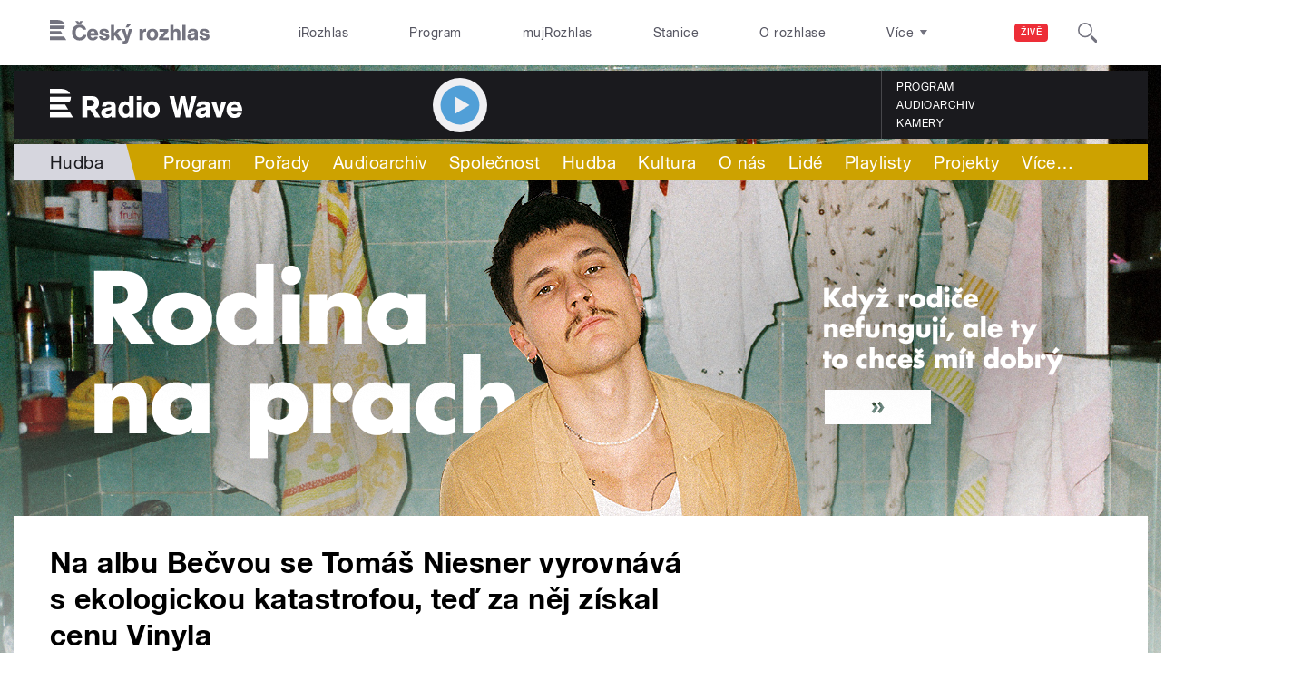

--- FILE ---
content_type: text/html; charset=utf-8
request_url: https://www.youtube-nocookie.com/embed/w6aRMHfUwfA?wmode=opaque&controls=1&showinfo=0
body_size: 46331
content:
<!DOCTYPE html><html lang="en" dir="ltr" data-cast-api-enabled="true"><head><meta name="viewport" content="width=device-width, initial-scale=1"><script nonce="cYTVxukGyFsQrf2PQvRBOg">if ('undefined' == typeof Symbol || 'undefined' == typeof Symbol.iterator) {delete Array.prototype.entries;}</script><style name="www-roboto" nonce="7yQEy9cJcgvMPpktGIhh3Q">@font-face{font-family:'Roboto';font-style:normal;font-weight:400;font-stretch:100%;src:url(//fonts.gstatic.com/s/roboto/v48/KFO7CnqEu92Fr1ME7kSn66aGLdTylUAMa3GUBHMdazTgWw.woff2)format('woff2');unicode-range:U+0460-052F,U+1C80-1C8A,U+20B4,U+2DE0-2DFF,U+A640-A69F,U+FE2E-FE2F;}@font-face{font-family:'Roboto';font-style:normal;font-weight:400;font-stretch:100%;src:url(//fonts.gstatic.com/s/roboto/v48/KFO7CnqEu92Fr1ME7kSn66aGLdTylUAMa3iUBHMdazTgWw.woff2)format('woff2');unicode-range:U+0301,U+0400-045F,U+0490-0491,U+04B0-04B1,U+2116;}@font-face{font-family:'Roboto';font-style:normal;font-weight:400;font-stretch:100%;src:url(//fonts.gstatic.com/s/roboto/v48/KFO7CnqEu92Fr1ME7kSn66aGLdTylUAMa3CUBHMdazTgWw.woff2)format('woff2');unicode-range:U+1F00-1FFF;}@font-face{font-family:'Roboto';font-style:normal;font-weight:400;font-stretch:100%;src:url(//fonts.gstatic.com/s/roboto/v48/KFO7CnqEu92Fr1ME7kSn66aGLdTylUAMa3-UBHMdazTgWw.woff2)format('woff2');unicode-range:U+0370-0377,U+037A-037F,U+0384-038A,U+038C,U+038E-03A1,U+03A3-03FF;}@font-face{font-family:'Roboto';font-style:normal;font-weight:400;font-stretch:100%;src:url(//fonts.gstatic.com/s/roboto/v48/KFO7CnqEu92Fr1ME7kSn66aGLdTylUAMawCUBHMdazTgWw.woff2)format('woff2');unicode-range:U+0302-0303,U+0305,U+0307-0308,U+0310,U+0312,U+0315,U+031A,U+0326-0327,U+032C,U+032F-0330,U+0332-0333,U+0338,U+033A,U+0346,U+034D,U+0391-03A1,U+03A3-03A9,U+03B1-03C9,U+03D1,U+03D5-03D6,U+03F0-03F1,U+03F4-03F5,U+2016-2017,U+2034-2038,U+203C,U+2040,U+2043,U+2047,U+2050,U+2057,U+205F,U+2070-2071,U+2074-208E,U+2090-209C,U+20D0-20DC,U+20E1,U+20E5-20EF,U+2100-2112,U+2114-2115,U+2117-2121,U+2123-214F,U+2190,U+2192,U+2194-21AE,U+21B0-21E5,U+21F1-21F2,U+21F4-2211,U+2213-2214,U+2216-22FF,U+2308-230B,U+2310,U+2319,U+231C-2321,U+2336-237A,U+237C,U+2395,U+239B-23B7,U+23D0,U+23DC-23E1,U+2474-2475,U+25AF,U+25B3,U+25B7,U+25BD,U+25C1,U+25CA,U+25CC,U+25FB,U+266D-266F,U+27C0-27FF,U+2900-2AFF,U+2B0E-2B11,U+2B30-2B4C,U+2BFE,U+3030,U+FF5B,U+FF5D,U+1D400-1D7FF,U+1EE00-1EEFF;}@font-face{font-family:'Roboto';font-style:normal;font-weight:400;font-stretch:100%;src:url(//fonts.gstatic.com/s/roboto/v48/KFO7CnqEu92Fr1ME7kSn66aGLdTylUAMaxKUBHMdazTgWw.woff2)format('woff2');unicode-range:U+0001-000C,U+000E-001F,U+007F-009F,U+20DD-20E0,U+20E2-20E4,U+2150-218F,U+2190,U+2192,U+2194-2199,U+21AF,U+21E6-21F0,U+21F3,U+2218-2219,U+2299,U+22C4-22C6,U+2300-243F,U+2440-244A,U+2460-24FF,U+25A0-27BF,U+2800-28FF,U+2921-2922,U+2981,U+29BF,U+29EB,U+2B00-2BFF,U+4DC0-4DFF,U+FFF9-FFFB,U+10140-1018E,U+10190-1019C,U+101A0,U+101D0-101FD,U+102E0-102FB,U+10E60-10E7E,U+1D2C0-1D2D3,U+1D2E0-1D37F,U+1F000-1F0FF,U+1F100-1F1AD,U+1F1E6-1F1FF,U+1F30D-1F30F,U+1F315,U+1F31C,U+1F31E,U+1F320-1F32C,U+1F336,U+1F378,U+1F37D,U+1F382,U+1F393-1F39F,U+1F3A7-1F3A8,U+1F3AC-1F3AF,U+1F3C2,U+1F3C4-1F3C6,U+1F3CA-1F3CE,U+1F3D4-1F3E0,U+1F3ED,U+1F3F1-1F3F3,U+1F3F5-1F3F7,U+1F408,U+1F415,U+1F41F,U+1F426,U+1F43F,U+1F441-1F442,U+1F444,U+1F446-1F449,U+1F44C-1F44E,U+1F453,U+1F46A,U+1F47D,U+1F4A3,U+1F4B0,U+1F4B3,U+1F4B9,U+1F4BB,U+1F4BF,U+1F4C8-1F4CB,U+1F4D6,U+1F4DA,U+1F4DF,U+1F4E3-1F4E6,U+1F4EA-1F4ED,U+1F4F7,U+1F4F9-1F4FB,U+1F4FD-1F4FE,U+1F503,U+1F507-1F50B,U+1F50D,U+1F512-1F513,U+1F53E-1F54A,U+1F54F-1F5FA,U+1F610,U+1F650-1F67F,U+1F687,U+1F68D,U+1F691,U+1F694,U+1F698,U+1F6AD,U+1F6B2,U+1F6B9-1F6BA,U+1F6BC,U+1F6C6-1F6CF,U+1F6D3-1F6D7,U+1F6E0-1F6EA,U+1F6F0-1F6F3,U+1F6F7-1F6FC,U+1F700-1F7FF,U+1F800-1F80B,U+1F810-1F847,U+1F850-1F859,U+1F860-1F887,U+1F890-1F8AD,U+1F8B0-1F8BB,U+1F8C0-1F8C1,U+1F900-1F90B,U+1F93B,U+1F946,U+1F984,U+1F996,U+1F9E9,U+1FA00-1FA6F,U+1FA70-1FA7C,U+1FA80-1FA89,U+1FA8F-1FAC6,U+1FACE-1FADC,U+1FADF-1FAE9,U+1FAF0-1FAF8,U+1FB00-1FBFF;}@font-face{font-family:'Roboto';font-style:normal;font-weight:400;font-stretch:100%;src:url(//fonts.gstatic.com/s/roboto/v48/KFO7CnqEu92Fr1ME7kSn66aGLdTylUAMa3OUBHMdazTgWw.woff2)format('woff2');unicode-range:U+0102-0103,U+0110-0111,U+0128-0129,U+0168-0169,U+01A0-01A1,U+01AF-01B0,U+0300-0301,U+0303-0304,U+0308-0309,U+0323,U+0329,U+1EA0-1EF9,U+20AB;}@font-face{font-family:'Roboto';font-style:normal;font-weight:400;font-stretch:100%;src:url(//fonts.gstatic.com/s/roboto/v48/KFO7CnqEu92Fr1ME7kSn66aGLdTylUAMa3KUBHMdazTgWw.woff2)format('woff2');unicode-range:U+0100-02BA,U+02BD-02C5,U+02C7-02CC,U+02CE-02D7,U+02DD-02FF,U+0304,U+0308,U+0329,U+1D00-1DBF,U+1E00-1E9F,U+1EF2-1EFF,U+2020,U+20A0-20AB,U+20AD-20C0,U+2113,U+2C60-2C7F,U+A720-A7FF;}@font-face{font-family:'Roboto';font-style:normal;font-weight:400;font-stretch:100%;src:url(//fonts.gstatic.com/s/roboto/v48/KFO7CnqEu92Fr1ME7kSn66aGLdTylUAMa3yUBHMdazQ.woff2)format('woff2');unicode-range:U+0000-00FF,U+0131,U+0152-0153,U+02BB-02BC,U+02C6,U+02DA,U+02DC,U+0304,U+0308,U+0329,U+2000-206F,U+20AC,U+2122,U+2191,U+2193,U+2212,U+2215,U+FEFF,U+FFFD;}@font-face{font-family:'Roboto';font-style:normal;font-weight:500;font-stretch:100%;src:url(//fonts.gstatic.com/s/roboto/v48/KFO7CnqEu92Fr1ME7kSn66aGLdTylUAMa3GUBHMdazTgWw.woff2)format('woff2');unicode-range:U+0460-052F,U+1C80-1C8A,U+20B4,U+2DE0-2DFF,U+A640-A69F,U+FE2E-FE2F;}@font-face{font-family:'Roboto';font-style:normal;font-weight:500;font-stretch:100%;src:url(//fonts.gstatic.com/s/roboto/v48/KFO7CnqEu92Fr1ME7kSn66aGLdTylUAMa3iUBHMdazTgWw.woff2)format('woff2');unicode-range:U+0301,U+0400-045F,U+0490-0491,U+04B0-04B1,U+2116;}@font-face{font-family:'Roboto';font-style:normal;font-weight:500;font-stretch:100%;src:url(//fonts.gstatic.com/s/roboto/v48/KFO7CnqEu92Fr1ME7kSn66aGLdTylUAMa3CUBHMdazTgWw.woff2)format('woff2');unicode-range:U+1F00-1FFF;}@font-face{font-family:'Roboto';font-style:normal;font-weight:500;font-stretch:100%;src:url(//fonts.gstatic.com/s/roboto/v48/KFO7CnqEu92Fr1ME7kSn66aGLdTylUAMa3-UBHMdazTgWw.woff2)format('woff2');unicode-range:U+0370-0377,U+037A-037F,U+0384-038A,U+038C,U+038E-03A1,U+03A3-03FF;}@font-face{font-family:'Roboto';font-style:normal;font-weight:500;font-stretch:100%;src:url(//fonts.gstatic.com/s/roboto/v48/KFO7CnqEu92Fr1ME7kSn66aGLdTylUAMawCUBHMdazTgWw.woff2)format('woff2');unicode-range:U+0302-0303,U+0305,U+0307-0308,U+0310,U+0312,U+0315,U+031A,U+0326-0327,U+032C,U+032F-0330,U+0332-0333,U+0338,U+033A,U+0346,U+034D,U+0391-03A1,U+03A3-03A9,U+03B1-03C9,U+03D1,U+03D5-03D6,U+03F0-03F1,U+03F4-03F5,U+2016-2017,U+2034-2038,U+203C,U+2040,U+2043,U+2047,U+2050,U+2057,U+205F,U+2070-2071,U+2074-208E,U+2090-209C,U+20D0-20DC,U+20E1,U+20E5-20EF,U+2100-2112,U+2114-2115,U+2117-2121,U+2123-214F,U+2190,U+2192,U+2194-21AE,U+21B0-21E5,U+21F1-21F2,U+21F4-2211,U+2213-2214,U+2216-22FF,U+2308-230B,U+2310,U+2319,U+231C-2321,U+2336-237A,U+237C,U+2395,U+239B-23B7,U+23D0,U+23DC-23E1,U+2474-2475,U+25AF,U+25B3,U+25B7,U+25BD,U+25C1,U+25CA,U+25CC,U+25FB,U+266D-266F,U+27C0-27FF,U+2900-2AFF,U+2B0E-2B11,U+2B30-2B4C,U+2BFE,U+3030,U+FF5B,U+FF5D,U+1D400-1D7FF,U+1EE00-1EEFF;}@font-face{font-family:'Roboto';font-style:normal;font-weight:500;font-stretch:100%;src:url(//fonts.gstatic.com/s/roboto/v48/KFO7CnqEu92Fr1ME7kSn66aGLdTylUAMaxKUBHMdazTgWw.woff2)format('woff2');unicode-range:U+0001-000C,U+000E-001F,U+007F-009F,U+20DD-20E0,U+20E2-20E4,U+2150-218F,U+2190,U+2192,U+2194-2199,U+21AF,U+21E6-21F0,U+21F3,U+2218-2219,U+2299,U+22C4-22C6,U+2300-243F,U+2440-244A,U+2460-24FF,U+25A0-27BF,U+2800-28FF,U+2921-2922,U+2981,U+29BF,U+29EB,U+2B00-2BFF,U+4DC0-4DFF,U+FFF9-FFFB,U+10140-1018E,U+10190-1019C,U+101A0,U+101D0-101FD,U+102E0-102FB,U+10E60-10E7E,U+1D2C0-1D2D3,U+1D2E0-1D37F,U+1F000-1F0FF,U+1F100-1F1AD,U+1F1E6-1F1FF,U+1F30D-1F30F,U+1F315,U+1F31C,U+1F31E,U+1F320-1F32C,U+1F336,U+1F378,U+1F37D,U+1F382,U+1F393-1F39F,U+1F3A7-1F3A8,U+1F3AC-1F3AF,U+1F3C2,U+1F3C4-1F3C6,U+1F3CA-1F3CE,U+1F3D4-1F3E0,U+1F3ED,U+1F3F1-1F3F3,U+1F3F5-1F3F7,U+1F408,U+1F415,U+1F41F,U+1F426,U+1F43F,U+1F441-1F442,U+1F444,U+1F446-1F449,U+1F44C-1F44E,U+1F453,U+1F46A,U+1F47D,U+1F4A3,U+1F4B0,U+1F4B3,U+1F4B9,U+1F4BB,U+1F4BF,U+1F4C8-1F4CB,U+1F4D6,U+1F4DA,U+1F4DF,U+1F4E3-1F4E6,U+1F4EA-1F4ED,U+1F4F7,U+1F4F9-1F4FB,U+1F4FD-1F4FE,U+1F503,U+1F507-1F50B,U+1F50D,U+1F512-1F513,U+1F53E-1F54A,U+1F54F-1F5FA,U+1F610,U+1F650-1F67F,U+1F687,U+1F68D,U+1F691,U+1F694,U+1F698,U+1F6AD,U+1F6B2,U+1F6B9-1F6BA,U+1F6BC,U+1F6C6-1F6CF,U+1F6D3-1F6D7,U+1F6E0-1F6EA,U+1F6F0-1F6F3,U+1F6F7-1F6FC,U+1F700-1F7FF,U+1F800-1F80B,U+1F810-1F847,U+1F850-1F859,U+1F860-1F887,U+1F890-1F8AD,U+1F8B0-1F8BB,U+1F8C0-1F8C1,U+1F900-1F90B,U+1F93B,U+1F946,U+1F984,U+1F996,U+1F9E9,U+1FA00-1FA6F,U+1FA70-1FA7C,U+1FA80-1FA89,U+1FA8F-1FAC6,U+1FACE-1FADC,U+1FADF-1FAE9,U+1FAF0-1FAF8,U+1FB00-1FBFF;}@font-face{font-family:'Roboto';font-style:normal;font-weight:500;font-stretch:100%;src:url(//fonts.gstatic.com/s/roboto/v48/KFO7CnqEu92Fr1ME7kSn66aGLdTylUAMa3OUBHMdazTgWw.woff2)format('woff2');unicode-range:U+0102-0103,U+0110-0111,U+0128-0129,U+0168-0169,U+01A0-01A1,U+01AF-01B0,U+0300-0301,U+0303-0304,U+0308-0309,U+0323,U+0329,U+1EA0-1EF9,U+20AB;}@font-face{font-family:'Roboto';font-style:normal;font-weight:500;font-stretch:100%;src:url(//fonts.gstatic.com/s/roboto/v48/KFO7CnqEu92Fr1ME7kSn66aGLdTylUAMa3KUBHMdazTgWw.woff2)format('woff2');unicode-range:U+0100-02BA,U+02BD-02C5,U+02C7-02CC,U+02CE-02D7,U+02DD-02FF,U+0304,U+0308,U+0329,U+1D00-1DBF,U+1E00-1E9F,U+1EF2-1EFF,U+2020,U+20A0-20AB,U+20AD-20C0,U+2113,U+2C60-2C7F,U+A720-A7FF;}@font-face{font-family:'Roboto';font-style:normal;font-weight:500;font-stretch:100%;src:url(//fonts.gstatic.com/s/roboto/v48/KFO7CnqEu92Fr1ME7kSn66aGLdTylUAMa3yUBHMdazQ.woff2)format('woff2');unicode-range:U+0000-00FF,U+0131,U+0152-0153,U+02BB-02BC,U+02C6,U+02DA,U+02DC,U+0304,U+0308,U+0329,U+2000-206F,U+20AC,U+2122,U+2191,U+2193,U+2212,U+2215,U+FEFF,U+FFFD;}</style><script name="www-roboto" nonce="cYTVxukGyFsQrf2PQvRBOg">if (document.fonts && document.fonts.load) {document.fonts.load("400 10pt Roboto", "E"); document.fonts.load("500 10pt Roboto", "E");}</script><link rel="stylesheet" href="/s/player/afc53320/www-player.css" name="www-player" nonce="7yQEy9cJcgvMPpktGIhh3Q"><style nonce="7yQEy9cJcgvMPpktGIhh3Q">html {overflow: hidden;}body {font: 12px Roboto, Arial, sans-serif; background-color: #000; color: #fff; height: 100%; width: 100%; overflow: hidden; position: absolute; margin: 0; padding: 0;}#player {width: 100%; height: 100%;}h1 {text-align: center; color: #fff;}h3 {margin-top: 6px; margin-bottom: 3px;}.player-unavailable {position: absolute; top: 0; left: 0; right: 0; bottom: 0; padding: 25px; font-size: 13px; background: url(/img/meh7.png) 50% 65% no-repeat;}.player-unavailable .message {text-align: left; margin: 0 -5px 15px; padding: 0 5px 14px; border-bottom: 1px solid #888; font-size: 19px; font-weight: normal;}.player-unavailable a {color: #167ac6; text-decoration: none;}</style><script nonce="cYTVxukGyFsQrf2PQvRBOg">var ytcsi={gt:function(n){n=(n||"")+"data_";return ytcsi[n]||(ytcsi[n]={tick:{},info:{},gel:{preLoggedGelInfos:[]}})},now:window.performance&&window.performance.timing&&window.performance.now&&window.performance.timing.navigationStart?function(){return window.performance.timing.navigationStart+window.performance.now()}:function(){return(new Date).getTime()},tick:function(l,t,n){var ticks=ytcsi.gt(n).tick;var v=t||ytcsi.now();if(ticks[l]){ticks["_"+l]=ticks["_"+l]||[ticks[l]];ticks["_"+l].push(v)}ticks[l]=
v},info:function(k,v,n){ytcsi.gt(n).info[k]=v},infoGel:function(p,n){ytcsi.gt(n).gel.preLoggedGelInfos.push(p)},setStart:function(t,n){ytcsi.tick("_start",t,n)}};
(function(w,d){function isGecko(){if(!w.navigator)return false;try{if(w.navigator.userAgentData&&w.navigator.userAgentData.brands&&w.navigator.userAgentData.brands.length){var brands=w.navigator.userAgentData.brands;var i=0;for(;i<brands.length;i++)if(brands[i]&&brands[i].brand==="Firefox")return true;return false}}catch(e){setTimeout(function(){throw e;})}if(!w.navigator.userAgent)return false;var ua=w.navigator.userAgent;return ua.indexOf("Gecko")>0&&ua.toLowerCase().indexOf("webkit")<0&&ua.indexOf("Edge")<
0&&ua.indexOf("Trident")<0&&ua.indexOf("MSIE")<0}ytcsi.setStart(w.performance?w.performance.timing.responseStart:null);var isPrerender=(d.visibilityState||d.webkitVisibilityState)=="prerender";var vName=!d.visibilityState&&d.webkitVisibilityState?"webkitvisibilitychange":"visibilitychange";if(isPrerender){var startTick=function(){ytcsi.setStart();d.removeEventListener(vName,startTick)};d.addEventListener(vName,startTick,false)}if(d.addEventListener)d.addEventListener(vName,function(){ytcsi.tick("vc")},
false);if(isGecko()){var isHidden=(d.visibilityState||d.webkitVisibilityState)=="hidden";if(isHidden)ytcsi.tick("vc")}var slt=function(el,t){setTimeout(function(){var n=ytcsi.now();el.loadTime=n;if(el.slt)el.slt()},t)};w.__ytRIL=function(el){if(!el.getAttribute("data-thumb"))if(w.requestAnimationFrame)w.requestAnimationFrame(function(){slt(el,0)});else slt(el,16)}})(window,document);
</script><script nonce="cYTVxukGyFsQrf2PQvRBOg">var ytcfg={d:function(){return window.yt&&yt.config_||ytcfg.data_||(ytcfg.data_={})},get:function(k,o){return k in ytcfg.d()?ytcfg.d()[k]:o},set:function(){var a=arguments;if(a.length>1)ytcfg.d()[a[0]]=a[1];else{var k;for(k in a[0])ytcfg.d()[k]=a[0][k]}}};
ytcfg.set({"CLIENT_CANARY_STATE":"none","DEVICE":"cbr\u003dChrome\u0026cbrand\u003dapple\u0026cbrver\u003d131.0.0.0\u0026ceng\u003dWebKit\u0026cengver\u003d537.36\u0026cos\u003dMacintosh\u0026cosver\u003d10_15_7\u0026cplatform\u003dDESKTOP","EVENT_ID":"H6x6ae-nOOKl_tcP0cipoQ8","EXPERIMENT_FLAGS":{"ab_det_apm":true,"ab_det_el_h":true,"ab_det_em_inj":true,"ab_l_sig_st":true,"ab_l_sig_st_e":true,"action_companion_center_align_description":true,"allow_skip_networkless":true,"always_send_and_write":true,"att_web_record_metrics":true,"attmusi":true,"c3_enable_button_impression_logging":true,"c3_watch_page_component":true,"cancel_pending_navs":true,"clean_up_manual_attribution_header":true,"config_age_report_killswitch":true,"cow_optimize_idom_compat":true,"csi_on_gel":true,"delhi_mweb_colorful_sd":true,"delhi_mweb_colorful_sd_v2":true,"deprecate_pair_servlet_enabled":true,"desktop_sparkles_light_cta_button":true,"disable_cached_masthead_data":true,"disable_child_node_auto_formatted_strings":true,"disable_log_to_visitor_layer":true,"disable_pacf_logging_for_memory_limited_tv":true,"embeds_enable_eid_enforcement_for_youtube":true,"embeds_enable_info_panel_dismissal":true,"embeds_enable_pfp_always_unbranded":true,"embeds_muted_autoplay_sound_fix":true,"embeds_serve_es6_client":true,"embeds_web_nwl_disable_nocookie":true,"embeds_web_updated_shorts_definition_fix":true,"enable_active_view_display_ad_renderer_web_home":true,"enable_ad_disclosure_banner_a11y_fix":true,"enable_android_web_view_top_insets_bugfix":true,"enable_client_sli_logging":true,"enable_client_streamz_web":true,"enable_client_ve_spec":true,"enable_cloud_save_error_popup_after_retry":true,"enable_dai_sdf_h5_preroll":true,"enable_datasync_id_header_in_web_vss_pings":true,"enable_default_mono_cta_migration_web_client":true,"enable_docked_chat_messages":true,"enable_drop_shadow_experiment":true,"enable_entity_store_from_dependency_injection":true,"enable_inline_muted_playback_on_web_search":true,"enable_inline_muted_playback_on_web_search_for_vdc":true,"enable_inline_muted_playback_on_web_search_for_vdcb":true,"enable_is_extended_monitoring":true,"enable_is_mini_app_page_active_bugfix":true,"enable_logging_first_user_action_after_game_ready":true,"enable_ltc_param_fetch_from_innertube":true,"enable_masthead_mweb_padding_fix":true,"enable_menu_renderer_button_in_mweb_hclr":true,"enable_mini_app_command_handler_mweb_fix":true,"enable_mini_guide_downloads_item":true,"enable_mixed_direction_formatted_strings":true,"enable_mweb_new_caption_language_picker":true,"enable_names_handles_account_switcher":true,"enable_network_request_logging_on_game_events":true,"enable_new_paid_product_placement":true,"enable_open_in_new_tab_icon_for_short_dr_for_desktop_search":true,"enable_open_yt_content":true,"enable_origin_query_parameter_bugfix":true,"enable_pause_ads_on_ytv_html5":true,"enable_payments_purchase_manager":true,"enable_pdp_icon_prefetch":true,"enable_pl_r_si_fa":true,"enable_place_pivot_url":true,"enable_pv_screen_modern_text":true,"enable_removing_navbar_title_on_hashtag_page_mweb":true,"enable_rta_manager":true,"enable_sdf_companion_h5":true,"enable_sdf_dai_h5_midroll":true,"enable_sdf_h5_endemic_mid_post_roll":true,"enable_sdf_on_h5_unplugged_vod_midroll":true,"enable_sdf_shorts_player_bytes_h5":true,"enable_sending_unwrapped_game_audio_as_serialized_metadata":true,"enable_sfv_effect_pivot_url":true,"enable_shorts_new_carousel":true,"enable_skip_ad_guidance_prompt":true,"enable_skippable_ads_for_unplugged_ad_pod":true,"enable_smearing_expansion_dai":true,"enable_time_out_messages":true,"enable_timeline_view_modern_transcript_fe":true,"enable_video_display_compact_button_group_for_desktop_search":true,"enable_web_delhi_icons":true,"enable_web_home_top_landscape_image_layout_level_click":true,"enable_web_tiered_gel":true,"enable_window_constrained_buy_flow_dialog":true,"enable_wiz_queue_effect_and_on_init_initial_runs":true,"enable_ypc_spinners":true,"enable_yt_ata_iframe_authuser":true,"export_networkless_options":true,"export_player_version_to_ytconfig":true,"fill_single_video_with_notify_to_lasr":true,"fix_ad_miniplayer_controls_rendering":true,"fix_ads_tracking_for_swf_config_deprecation_mweb":true,"h5_companion_enable_adcpn_macro_substitution_for_click_pings":true,"h5_inplayer_enable_adcpn_macro_substitution_for_click_pings":true,"h5_reset_cache_and_filter_before_update_masthead":true,"hide_channel_creation_title_for_mweb":true,"high_ccv_client_side_caching_h5":true,"html5_log_trigger_events_with_debug_data":true,"html5_ssdai_enable_media_end_cue_range":true,"il_attach_cache_limit":true,"il_use_view_model_logging_context":true,"is_browser_support_for_webcam_streaming":true,"json_condensed_response":true,"kev_adb_pg":true,"kevlar_enable_download_to_mobile":true,"kevlar_gel_error_routing":true,"kevlar_watch_cinematics":true,"live_chat_enable_controller_extraction":true,"live_chat_enable_rta_manager":true,"log_click_with_layer_from_element_in_command_handler":true,"mdx_enable_privacy_disclosure_ui":true,"mdx_load_cast_api_bootstrap_script":true,"medium_progress_bar_modification":true,"migrate_remaining_web_ad_badges_to_innertube":true,"mobile_account_menu_refresh":true,"mweb_account_linking_noapp":true,"mweb_after_render_to_scheduler":true,"mweb_allow_modern_search_suggest_behavior":true,"mweb_animated_actions":true,"mweb_app_upsell_button_direct_to_app":true,"mweb_c3_enable_adaptive_signals":true,"mweb_c3_library_page_enable_recent_shelf":true,"mweb_c3_remove_web_navigation_endpoint_data":true,"mweb_c3_use_canonical_from_player_response":true,"mweb_cinematic_watch":true,"mweb_command_handler":true,"mweb_delay_watch_initial_data":true,"mweb_disable_searchbar_scroll":true,"mweb_enable_browse_chunks":true,"mweb_enable_fine_scrubbing_for_recs":true,"mweb_enable_imp_portal":true,"mweb_enable_keto_batch_player_fullscreen":true,"mweb_enable_keto_batch_player_progress_bar":true,"mweb_enable_keto_batch_player_tooltips":true,"mweb_enable_lockup_view_model_for_ucp":true,"mweb_enable_mix_panel_title_metadata":true,"mweb_enable_more_drawer":true,"mweb_enable_optional_fullscreen_landscape_locking":true,"mweb_enable_overlay_touch_manager":true,"mweb_enable_premium_carve_out_fix":true,"mweb_enable_refresh_detection":true,"mweb_enable_search_imp":true,"mweb_enable_shorts_pivot_button":true,"mweb_enable_shorts_video_preload":true,"mweb_enable_skippables_on_jio_phone":true,"mweb_enable_two_line_title_on_shorts":true,"mweb_enable_varispeed_controller":true,"mweb_enable_watch_feed_infinite_scroll":true,"mweb_enable_wrapped_unplugged_pause_membership_dialog_renderer":true,"mweb_fix_monitor_visibility_after_render":true,"mweb_force_ios_fallback_to_native_control":true,"mweb_fp_auto_fullscreen":true,"mweb_fullscreen_controls":true,"mweb_fullscreen_controls_action_buttons":true,"mweb_fullscreen_watch_system":true,"mweb_home_reactive_shorts":true,"mweb_innertube_search_command":true,"mweb_lang_in_html":true,"mweb_like_button_synced_with_entities":true,"mweb_logo_use_home_page_ve":true,"mweb_native_control_in_faux_fullscreen_shared":true,"mweb_player_control_on_hover":true,"mweb_player_delhi_dtts":true,"mweb_player_settings_use_bottom_sheet":true,"mweb_player_show_previous_next_buttons_in_playlist":true,"mweb_player_skip_no_op_state_changes":true,"mweb_player_user_select_none":true,"mweb_playlist_engagement_panel":true,"mweb_progress_bar_seek_on_mouse_click":true,"mweb_pull_2_full":true,"mweb_pull_2_full_enable_touch_handlers":true,"mweb_schedule_warm_watch_response":true,"mweb_searchbox_legacy_navigation":true,"mweb_see_fewer_shorts":true,"mweb_shorts_comments_panel_id_change":true,"mweb_shorts_early_continuation":true,"mweb_show_ios_smart_banner":true,"mweb_show_sign_in_button_from_header":true,"mweb_use_server_url_on_startup":true,"mweb_watch_captions_enable_auto_translate":true,"mweb_watch_captions_set_default_size":true,"mweb_watch_stop_scheduler_on_player_response":true,"mweb_watchfeed_big_thumbnails":true,"mweb_yt_searchbox":true,"networkless_logging":true,"no_client_ve_attach_unless_shown":true,"pageid_as_header_web":true,"playback_settings_use_switch_menu":true,"player_controls_autonav_fix":true,"player_controls_skip_double_signal_update":true,"polymer_bad_build_labels":true,"polymer_verifiy_app_state":true,"qoe_send_and_write":true,"remove_chevron_from_ad_disclosure_banner_h5":true,"remove_masthead_channel_banner_on_refresh":true,"remove_slot_id_exited_trigger_for_dai_in_player_slot_expire":true,"replace_client_url_parsing_with_server_signal":true,"service_worker_enabled":true,"service_worker_push_enabled":true,"service_worker_push_home_page_prompt":true,"service_worker_push_watch_page_prompt":true,"shell_load_gcf":true,"shorten_initial_gel_batch_timeout":true,"should_use_yt_voice_endpoint_in_kaios":true,"smarter_ve_dedupping":true,"speedmaster_no_seek":true,"stop_handling_click_for_non_rendering_overlay_layout":true,"suppress_error_204_logging":true,"synced_panel_scrolling_controller":true,"use_event_time_ms_header":true,"use_fifo_for_networkless":true,"use_request_time_ms_header":true,"use_session_based_sampling":true,"use_thumbnail_overlay_time_status_renderer_for_live_badge":true,"vss_final_ping_send_and_write":true,"vss_playback_use_send_and_write":true,"web_adaptive_repeat_ase":true,"web_always_load_chat_support":true,"web_animated_like":true,"web_api_url":true,"web_attributed_string_deep_equal_bugfix":true,"web_autonav_allow_off_by_default":true,"web_button_vm_refactor_disabled":true,"web_c3_log_app_init_finish":true,"web_csi_action_sampling_enabled":true,"web_dedupe_ve_grafting":true,"web_disable_backdrop_filter":true,"web_enable_ab_rsp_cl":true,"web_enable_course_icon_update":true,"web_enable_error_204":true,"web_fix_segmented_like_dislike_undefined":true,"web_gcf_hashes_innertube":true,"web_gel_timeout_cap":true,"web_metadata_carousel_elref_bugfix":true,"web_parent_target_for_sheets":true,"web_persist_server_autonav_state_on_client":true,"web_playback_associated_log_ctt":true,"web_playback_associated_ve":true,"web_prefetch_preload_video":true,"web_progress_bar_draggable":true,"web_resizable_advertiser_banner_on_masthead_safari_fix":true,"web_shorts_just_watched_on_channel_and_pivot_study":true,"web_shorts_just_watched_overlay":true,"web_shorts_wn_shelf_header_tuning":true,"web_update_panel_visibility_logging_fix":true,"web_video_attribute_view_model_a11y_fix":true,"web_watch_controls_state_signals":true,"web_wiz_attributed_string":true,"webfe_mweb_watch_microdata":true,"webfe_watch_shorts_canonical_url_fix":true,"webpo_exit_on_net_err":true,"wiz_diff_overwritable":true,"woffle_used_state_report":true,"wpo_gel_strz":true,"H5_async_logging_delay_ms":30000.0,"attention_logging_scroll_throttle":500.0,"autoplay_pause_by_lact_sampling_fraction":0.0,"cinematic_watch_effect_opacity":0.4,"log_window_onerror_fraction":0.1,"speedmaster_playback_rate":2.0,"tv_pacf_logging_sample_rate":0.01,"web_attention_logging_scroll_throttle":500.0,"web_load_prediction_threshold":0.1,"web_navigation_prediction_threshold":0.1,"web_pbj_log_warning_rate":0.0,"web_system_health_fraction":0.01,"ytidb_transaction_ended_event_rate_limit":0.02,"active_time_update_interval_ms":10000,"att_init_delay":500,"autoplay_pause_by_lact_sec":0,"botguard_async_snapshot_timeout_ms":3000,"check_navigator_accuracy_timeout_ms":0,"cinematic_watch_css_filter_blur_strength":40,"cinematic_watch_fade_out_duration":500,"close_webview_delay_ms":100,"cloud_save_game_data_rate_limit_ms":3000,"compression_disable_point":10,"custom_active_view_tos_timeout_ms":3600000,"embeds_widget_poll_interval_ms":0,"gel_min_batch_size":3,"gel_queue_timeout_max_ms":60000,"get_async_timeout_ms":60000,"hide_cta_for_home_web_video_ads_animate_in_time":2,"html5_byterate_soft_cap":0,"initial_gel_batch_timeout":2000,"max_body_size_to_compress":500000,"max_prefetch_window_sec_for_livestream_optimization":10,"min_prefetch_offset_sec_for_livestream_optimization":20,"mini_app_container_iframe_src_update_delay_ms":0,"multiple_preview_news_duration_time":11000,"mweb_c3_toast_duration_ms":5000,"mweb_deep_link_fallback_timeout_ms":10000,"mweb_delay_response_received_actions":100,"mweb_fp_dpad_rate_limit_ms":0,"mweb_fp_dpad_watch_title_clamp_lines":0,"mweb_history_manager_cache_size":100,"mweb_ios_fullscreen_playback_transition_delay_ms":500,"mweb_ios_fullscreen_system_pause_epilson_ms":0,"mweb_override_response_store_expiration_ms":0,"mweb_shorts_early_continuation_trigger_threshold":4,"mweb_w2w_max_age_seconds":0,"mweb_watch_captions_default_size":2,"neon_dark_launch_gradient_count":0,"network_polling_interval":30000,"play_click_interval_ms":30000,"play_ping_interval_ms":10000,"prefetch_comments_ms_after_video":0,"send_config_hash_timer":0,"service_worker_push_logged_out_prompt_watches":-1,"service_worker_push_prompt_cap":-1,"service_worker_push_prompt_delay_microseconds":3888000000000,"slow_compressions_before_abandon_count":4,"speedmaster_cancellation_movement_dp":10,"speedmaster_touch_activation_ms":500,"web_attention_logging_throttle":500,"web_foreground_heartbeat_interval_ms":28000,"web_gel_debounce_ms":10000,"web_logging_max_batch":100,"web_max_tracing_events":50,"web_tracing_session_replay":0,"wil_icon_max_concurrent_fetches":9999,"ytidb_remake_db_retries":3,"ytidb_reopen_db_retries":3,"WebClientReleaseProcessCritical__youtube_embeds_client_version_override":"","WebClientReleaseProcessCritical__youtube_embeds_web_client_version_override":"","WebClientReleaseProcessCritical__youtube_mweb_client_version_override":"","debug_forced_internalcountrycode":"","embeds_web_synth_ch_headers_banned_urls_regex":"","enable_web_media_service":"DISABLED","il_payload_scraping":"","live_chat_unicode_emoji_json_url":"https://www.gstatic.com/youtube/img/emojis/emojis-svg-9.json","mweb_deep_link_feature_tag_suffix":"11268432","mweb_enable_shorts_innertube_player_prefetch_trigger":"NONE","mweb_fp_dpad":"home,search,browse,channel,create_channel,experiments,settings,trending,oops,404,paid_memberships,sponsorship,premium,shorts","mweb_fp_dpad_linear_navigation":"","mweb_fp_dpad_linear_navigation_visitor":"","mweb_fp_dpad_visitor":"","mweb_preload_video_by_player_vars":"","place_pivot_triggering_container_alternate":"","place_pivot_triggering_counterfactual_container_alternate":"","service_worker_push_force_notification_prompt_tag":"1","service_worker_scope":"/","suggest_exp_str":"","web_client_version_override":"","kevlar_command_handler_command_banlist":[],"mini_app_ids_without_game_ready":["UgkxHHtsak1SC8mRGHMZewc4HzeAY3yhPPmJ","Ugkx7OgzFqE6z_5Mtf4YsotGfQNII1DF_RBm"],"web_op_signal_type_banlist":[],"web_tracing_enabled_spans":["event","command"]},"GAPI_HINT_PARAMS":"m;/_/scs/abc-static/_/js/k\u003dgapi.gapi.en.FZb77tO2YW4.O/d\u003d1/rs\u003dAHpOoo8lqavmo6ayfVxZovyDiP6g3TOVSQ/m\u003d__features__","GAPI_HOST":"https://apis.google.com","GAPI_LOCALE":"en_US","GL":"US","HL":"en","HTML_DIR":"ltr","HTML_LANG":"en","INNERTUBE_API_KEY":"AIzaSyAO_FJ2SlqU8Q4STEHLGCilw_Y9_11qcW8","INNERTUBE_API_VERSION":"v1","INNERTUBE_CLIENT_NAME":"WEB_EMBEDDED_PLAYER","INNERTUBE_CLIENT_VERSION":"1.20260128.01.00","INNERTUBE_CONTEXT":{"client":{"hl":"en","gl":"US","remoteHost":"18.117.90.88","deviceMake":"Apple","deviceModel":"","visitorData":"[base64]%3D%3D","userAgent":"Mozilla/5.0 (Macintosh; Intel Mac OS X 10_15_7) AppleWebKit/537.36 (KHTML, like Gecko) Chrome/131.0.0.0 Safari/537.36; ClaudeBot/1.0; +claudebot@anthropic.com),gzip(gfe)","clientName":"WEB_EMBEDDED_PLAYER","clientVersion":"1.20260128.01.00","osName":"Macintosh","osVersion":"10_15_7","originalUrl":"https://www.youtube-nocookie.com/embed/w6aRMHfUwfA?wmode\u003dopaque\u0026controls\u003d1\u0026showinfo\u003d0","platform":"DESKTOP","clientFormFactor":"UNKNOWN_FORM_FACTOR","configInfo":{"appInstallData":"[base64]%3D%3D"},"browserName":"Chrome","browserVersion":"131.0.0.0","acceptHeader":"text/html,application/xhtml+xml,application/xml;q\u003d0.9,image/webp,image/apng,*/*;q\u003d0.8,application/signed-exchange;v\u003db3;q\u003d0.9","deviceExperimentId":"ChxOell3TURVM05qVTNNak0wTXpJd05EVTRNZz09EJ_Y6ssGGJ_Y6ssG","rolloutToken":"CLC3_IG-iaXpcBCWyKinwa-SAxiWyKinwa-SAw%3D%3D"},"user":{"lockedSafetyMode":false},"request":{"useSsl":true},"clickTracking":{"clickTrackingParams":"IhMIr7Oop8GvkgMV4pL/BB1RZCr0"},"thirdParty":{"embeddedPlayerContext":{"embeddedPlayerEncryptedContext":"AD5ZzFTPEvlTYNAAgni5e6422jGNXeO-iczuEgBzLmmQd0rNLuazvViEHtW8NNcizaomD0KaIJNwkaYZKjAfjVACl6iZnDNT_qaKYAl4L7cteAgrwWtrcYBvb9pG_rzurNU","ancestorOriginsSupported":false}}},"INNERTUBE_CONTEXT_CLIENT_NAME":56,"INNERTUBE_CONTEXT_CLIENT_VERSION":"1.20260128.01.00","INNERTUBE_CONTEXT_GL":"US","INNERTUBE_CONTEXT_HL":"en","LATEST_ECATCHER_SERVICE_TRACKING_PARAMS":{"client.name":"WEB_EMBEDDED_PLAYER","client.jsfeat":"2021"},"LOGGED_IN":false,"PAGE_BUILD_LABEL":"youtube.embeds.web_20260128_01_RC00","PAGE_CL":862097608,"SERVER_NAME":"WebFE","VISITOR_DATA":"[base64]%3D%3D","WEB_PLAYER_CONTEXT_CONFIGS":{"WEB_PLAYER_CONTEXT_CONFIG_ID_EMBEDDED_PLAYER":{"rootElementId":"movie_player","jsUrl":"/s/player/afc53320/player_ias.vflset/en_US/base.js","cssUrl":"/s/player/afc53320/www-player.css","contextId":"WEB_PLAYER_CONTEXT_CONFIG_ID_EMBEDDED_PLAYER","eventLabel":"embedded","contentRegion":"US","hl":"en_US","hostLanguage":"en","innertubeApiKey":"AIzaSyAO_FJ2SlqU8Q4STEHLGCilw_Y9_11qcW8","innertubeApiVersion":"v1","innertubeContextClientVersion":"1.20260128.01.00","controlsType":1,"device":{"brand":"apple","model":"","browser":"Chrome","browserVersion":"131.0.0.0","os":"Macintosh","osVersion":"10_15_7","platform":"DESKTOP","interfaceName":"WEB_EMBEDDED_PLAYER","interfaceVersion":"1.20260128.01.00"},"serializedExperimentIds":"24004644,51010235,51063643,51098299,51204329,51222973,51340662,51349914,51353393,51366423,51389629,51404808,51425033,51490331,51500051,51505436,51530495,51534669,51560386,51565115,51566373,51566864,51578633,51583567,51583821,51585555,51586118,51605258,51605395,51609829,51611457,51615068,51620867,51621065,51622845,51631301,51637029,51638932,51648336,51653718,51672162,51681662,51683502,51684302,51684306,51691028,51691589,51693511,51693995,51696107,51696619,51697032,51700777,51704211,51705183,51713176,51713237,51714463,51717747,51719111,51719411,51719628,51720283,51726313,51729218,51732102,51735451,51740811,51742828,51742876,51744562,51747794,51749571,51751854,51751894,51752092,51752974,51754305","serializedExperimentFlags":"H5_async_logging_delay_ms\u003d30000.0\u0026PlayerWeb__h5_enable_advisory_rating_restrictions\u003dtrue\u0026a11y_h5_associate_survey_question\u003dtrue\u0026ab_det_apm\u003dtrue\u0026ab_det_el_h\u003dtrue\u0026ab_det_em_inj\u003dtrue\u0026ab_l_sig_st\u003dtrue\u0026ab_l_sig_st_e\u003dtrue\u0026action_companion_center_align_description\u003dtrue\u0026ad_pod_disable_companion_persist_ads_quality\u003dtrue\u0026add_stmp_logs_for_voice_boost\u003dtrue\u0026allow_autohide_on_paused_videos\u003dtrue\u0026allow_drm_override\u003dtrue\u0026allow_live_autoplay\u003dtrue\u0026allow_poltergust_autoplay\u003dtrue\u0026allow_skip_networkless\u003dtrue\u0026allow_vp9_1080p_mq_enc\u003dtrue\u0026always_cache_redirect_endpoint\u003dtrue\u0026always_send_and_write\u003dtrue\u0026annotation_module_vast_cards_load_logging_fraction\u003d0.0\u0026assign_drm_family_by_format\u003dtrue\u0026att_web_record_metrics\u003dtrue\u0026attention_logging_scroll_throttle\u003d500.0\u0026attmusi\u003dtrue\u0026autoplay_time\u003d10000\u0026autoplay_time_for_fullscreen\u003d-1\u0026autoplay_time_for_music_content\u003d-1\u0026bg_vm_reinit_threshold\u003d7200000\u0026blocked_packages_for_sps\u003d[]\u0026botguard_async_snapshot_timeout_ms\u003d3000\u0026captions_url_add_ei\u003dtrue\u0026check_navigator_accuracy_timeout_ms\u003d0\u0026clean_up_manual_attribution_header\u003dtrue\u0026compression_disable_point\u003d10\u0026cow_optimize_idom_compat\u003dtrue\u0026csi_on_gel\u003dtrue\u0026custom_active_view_tos_timeout_ms\u003d3600000\u0026dash_manifest_version\u003d5\u0026debug_bandaid_hostname\u003d\u0026debug_bandaid_port\u003d0\u0026debug_sherlog_username\u003d\u0026delhi_fast_follow_autonav_toggle\u003dtrue\u0026delhi_modern_player_default_thumbnail_percentage\u003d0.0\u0026delhi_modern_player_faster_autohide_delay_ms\u003d2000\u0026delhi_modern_player_pause_thumbnail_percentage\u003d0.6\u0026delhi_modern_web_player_blending_mode\u003d\u0026delhi_modern_web_player_disable_frosted_glass\u003dtrue\u0026delhi_modern_web_player_horizontal_volume_controls\u003dtrue\u0026delhi_modern_web_player_lhs_volume_controls\u003dtrue\u0026delhi_modern_web_player_responsive_compact_controls_threshold\u003d0\u0026deprecate_22\u003dtrue\u0026deprecate_delay_ping\u003dtrue\u0026deprecate_pair_servlet_enabled\u003dtrue\u0026desktop_sparkles_light_cta_button\u003dtrue\u0026disable_av1_setting\u003dtrue\u0026disable_branding_context\u003dtrue\u0026disable_cached_masthead_data\u003dtrue\u0026disable_channel_id_check_for_suspended_channels\u003dtrue\u0026disable_child_node_auto_formatted_strings\u003dtrue\u0026disable_lifa_for_supex_users\u003dtrue\u0026disable_log_to_visitor_layer\u003dtrue\u0026disable_mdx_connection_in_mdx_module_for_music_web\u003dtrue\u0026disable_pacf_logging_for_memory_limited_tv\u003dtrue\u0026disable_reduced_fullscreen_autoplay_countdown_for_minors\u003dtrue\u0026disable_reel_item_watch_format_filtering\u003dtrue\u0026disable_threegpp_progressive_formats\u003dtrue\u0026disable_touch_events_on_skip_button\u003dtrue\u0026edge_encryption_fill_primary_key_version\u003dtrue\u0026embeds_enable_info_panel_dismissal\u003dtrue\u0026embeds_enable_move_set_center_crop_to_public\u003dtrue\u0026embeds_enable_per_video_embed_config\u003dtrue\u0026embeds_enable_pfp_always_unbranded\u003dtrue\u0026embeds_web_lite_mode\u003d1\u0026embeds_web_nwl_disable_nocookie\u003dtrue\u0026embeds_web_synth_ch_headers_banned_urls_regex\u003d\u0026enable_active_view_display_ad_renderer_web_home\u003dtrue\u0026enable_active_view_lr_shorts_video\u003dtrue\u0026enable_active_view_mweb_shorts_video\u003dtrue\u0026enable_active_view_web_shorts_video\u003dtrue\u0026enable_ad_cpn_macro_substitution_for_click_pings\u003dtrue\u0026enable_ad_disclosure_banner_a11y_fix\u003dtrue\u0026enable_antiscraping_web_player_expired\u003dtrue\u0026enable_app_promo_endcap_eml_on_tablet\u003dtrue\u0026enable_batched_cross_device_pings_in_gel_fanout\u003dtrue\u0026enable_cast_for_web_unplugged\u003dtrue\u0026enable_cast_on_music_web\u003dtrue\u0026enable_cipher_for_manifest_urls\u003dtrue\u0026enable_cleanup_masthead_autoplay_hack_fix\u003dtrue\u0026enable_client_page_id_header_for_first_party_pings\u003dtrue\u0026enable_client_sli_logging\u003dtrue\u0026enable_client_ve_spec\u003dtrue\u0026enable_cta_banner_on_unplugged_lr\u003dtrue\u0026enable_custom_playhead_parsing\u003dtrue\u0026enable_dai_sdf_h5_preroll\u003dtrue\u0026enable_datasync_id_header_in_web_vss_pings\u003dtrue\u0026enable_default_mono_cta_migration_web_client\u003dtrue\u0026enable_dsa_ad_badge_for_action_endcap_on_android\u003dtrue\u0026enable_dsa_ad_badge_for_action_endcap_on_ios\u003dtrue\u0026enable_entity_store_from_dependency_injection\u003dtrue\u0026enable_error_corrections_infocard_web_client\u003dtrue\u0026enable_error_corrections_infocards_icon_web\u003dtrue\u0026enable_inline_muted_playback_on_web_search\u003dtrue\u0026enable_inline_muted_playback_on_web_search_for_vdc\u003dtrue\u0026enable_inline_muted_playback_on_web_search_for_vdcb\u003dtrue\u0026enable_is_extended_monitoring\u003dtrue\u0026enable_kabuki_comments_on_shorts\u003ddisabled\u0026enable_ltc_param_fetch_from_innertube\u003dtrue\u0026enable_mixed_direction_formatted_strings\u003dtrue\u0026enable_modern_skip_button_on_web\u003dtrue\u0026enable_new_paid_product_placement\u003dtrue\u0026enable_open_in_new_tab_icon_for_short_dr_for_desktop_search\u003dtrue\u0026enable_out_of_stock_text_all_surfaces\u003dtrue\u0026enable_paid_content_overlay_bugfix\u003dtrue\u0026enable_pause_ads_on_ytv_html5\u003dtrue\u0026enable_pl_r_si_fa\u003dtrue\u0026enable_policy_based_hqa_filter_in_watch_server\u003dtrue\u0026enable_progres_commands_lr_feeds\u003dtrue\u0026enable_progress_commands_lr_shorts\u003dtrue\u0026enable_publishing_region_param_in_sus\u003dtrue\u0026enable_pv_screen_modern_text\u003dtrue\u0026enable_rpr_token_on_ltl_lookup\u003dtrue\u0026enable_sdf_companion_h5\u003dtrue\u0026enable_sdf_dai_h5_midroll\u003dtrue\u0026enable_sdf_h5_endemic_mid_post_roll\u003dtrue\u0026enable_sdf_on_h5_unplugged_vod_midroll\u003dtrue\u0026enable_sdf_shorts_player_bytes_h5\u003dtrue\u0026enable_server_driven_abr\u003dtrue\u0026enable_server_driven_abr_for_backgroundable\u003dtrue\u0026enable_server_driven_abr_url_generation\u003dtrue\u0026enable_server_driven_readahead\u003dtrue\u0026enable_skip_ad_guidance_prompt\u003dtrue\u0026enable_skip_to_next_messaging\u003dtrue\u0026enable_skippable_ads_for_unplugged_ad_pod\u003dtrue\u0026enable_smart_skip_player_controls_shown_on_web\u003dtrue\u0026enable_smart_skip_player_controls_shown_on_web_increased_triggering_sensitivity\u003dtrue\u0026enable_smart_skip_speedmaster_on_web\u003dtrue\u0026enable_smearing_expansion_dai\u003dtrue\u0026enable_split_screen_ad_baseline_experience_endemic_live_h5\u003dtrue\u0026enable_to_call_playready_backend_directly\u003dtrue\u0026enable_unified_action_endcap_on_web\u003dtrue\u0026enable_video_display_compact_button_group_for_desktop_search\u003dtrue\u0026enable_voice_boost_feature\u003dtrue\u0026enable_vp9_appletv5_on_server\u003dtrue\u0026enable_watch_server_rejected_formats_logging\u003dtrue\u0026enable_web_delhi_icons\u003dtrue\u0026enable_web_home_top_landscape_image_layout_level_click\u003dtrue\u0026enable_web_media_session_metadata_fix\u003dtrue\u0026enable_web_premium_varispeed_upsell\u003dtrue\u0026enable_web_tiered_gel\u003dtrue\u0026enable_wiz_queue_effect_and_on_init_initial_runs\u003dtrue\u0026enable_yt_ata_iframe_authuser\u003dtrue\u0026enable_ytv_csdai_vp9\u003dtrue\u0026export_networkless_options\u003dtrue\u0026export_player_version_to_ytconfig\u003dtrue\u0026fill_live_request_config_in_ustreamer_config\u003dtrue\u0026fill_single_video_with_notify_to_lasr\u003dtrue\u0026filter_vb_without_non_vb_equivalents\u003dtrue\u0026filter_vp9_for_live_dai\u003dtrue\u0026fix_ad_miniplayer_controls_rendering\u003dtrue\u0026fix_ads_tracking_for_swf_config_deprecation_mweb\u003dtrue\u0026fix_h5_toggle_button_a11y\u003dtrue\u0026fix_survey_color_contrast_on_destop\u003dtrue\u0026fix_toggle_button_role_for_ad_components\u003dtrue\u0026fresca_polling_delay_override\u003d0\u0026gab_return_sabr_ssdai_config\u003dtrue\u0026gel_min_batch_size\u003d3\u0026gel_queue_timeout_max_ms\u003d60000\u0026gvi_channel_client_screen\u003dtrue\u0026h5_companion_enable_adcpn_macro_substitution_for_click_pings\u003dtrue\u0026h5_enable_ad_mbs\u003dtrue\u0026h5_inplayer_enable_adcpn_macro_substitution_for_click_pings\u003dtrue\u0026h5_reset_cache_and_filter_before_update_masthead\u003dtrue\u0026heatseeker_decoration_threshold\u003d0.0\u0026hfr_dropped_framerate_fallback_threshold\u003d0\u0026hide_cta_for_home_web_video_ads_animate_in_time\u003d2\u0026high_ccv_client_side_caching_h5\u003dtrue\u0026hls_use_new_codecs_string_api\u003dtrue\u0026html5_ad_timeout_ms\u003d0\u0026html5_adaptation_step_count\u003d0\u0026html5_ads_preroll_lock_timeout_delay_ms\u003d15000\u0026html5_allow_multiview_tile_preload\u003dtrue\u0026html5_allow_video_keyframe_without_audio\u003dtrue\u0026html5_apply_min_failures\u003dtrue\u0026html5_apply_start_time_within_ads_for_ssdai_transitions\u003dtrue\u0026html5_atr_disable_force_fallback\u003dtrue\u0026html5_att_playback_timeout_ms\u003d30000\u0026html5_attach_num_random_bytes_to_bandaid\u003d0\u0026html5_attach_po_token_to_bandaid\u003dtrue\u0026html5_autonav_cap_idle_secs\u003d0\u0026html5_autonav_quality_cap\u003d720\u0026html5_autoplay_default_quality_cap\u003d0\u0026html5_auxiliary_estimate_weight\u003d0.0\u0026html5_av1_ordinal_cap\u003d0\u0026html5_bandaid_attach_content_po_token\u003dtrue\u0026html5_block_pip_safari_delay\u003d0\u0026html5_bypass_contention_secs\u003d0.0\u0026html5_byterate_soft_cap\u003d0\u0026html5_check_for_idle_network_interval_ms\u003d-1\u0026html5_chipset_soft_cap\u003d8192\u0026html5_consume_all_buffered_bytes_one_poll\u003dtrue\u0026html5_continuous_goodput_probe_interval_ms\u003d0\u0026html5_d6de4_cloud_project_number\u003d868618676952\u0026html5_d6de4_defer_timeout_ms\u003d0\u0026html5_debug_data_log_probability\u003d0.0\u0026html5_decode_to_texture_cap\u003dtrue\u0026html5_default_ad_gain\u003d0.5\u0026html5_default_av1_threshold\u003d0\u0026html5_default_quality_cap\u003d0\u0026html5_defer_fetch_att_ms\u003d0\u0026html5_delayed_retry_count\u003d1\u0026html5_delayed_retry_delay_ms\u003d5000\u0026html5_deprecate_adservice\u003dtrue\u0026html5_deprecate_manifestful_fallback\u003dtrue\u0026html5_deprecate_video_tag_pool\u003dtrue\u0026html5_desktop_vr180_allow_panning\u003dtrue\u0026html5_df_downgrade_thresh\u003d0.6\u0026html5_disable_loop_range_for_shorts_ads\u003dtrue\u0026html5_disable_move_pssh_to_moov\u003dtrue\u0026html5_disable_non_contiguous\u003dtrue\u0026html5_disable_ustreamer_constraint_for_sabr\u003dtrue\u0026html5_disable_web_safari_dai\u003dtrue\u0026html5_displayed_frame_rate_downgrade_threshold\u003d45\u0026html5_drm_byterate_soft_cap\u003d0\u0026html5_drm_check_all_key_error_states\u003dtrue\u0026html5_drm_cpi_license_key\u003dtrue\u0026html5_drm_live_byterate_soft_cap\u003d0\u0026html5_early_media_for_sharper_shorts\u003dtrue\u0026html5_enable_ac3\u003dtrue\u0026html5_enable_audio_track_stickiness\u003dtrue\u0026html5_enable_audio_track_stickiness_phase_two\u003dtrue\u0026html5_enable_caption_changes_for_mosaic\u003dtrue\u0026html5_enable_composite_embargo\u003dtrue\u0026html5_enable_d6de4\u003dtrue\u0026html5_enable_d6de4_cold_start_and_error\u003dtrue\u0026html5_enable_d6de4_idle_priority_job\u003dtrue\u0026html5_enable_drc\u003dtrue\u0026html5_enable_drc_toggle_api\u003dtrue\u0026html5_enable_eac3\u003dtrue\u0026html5_enable_embedded_player_visibility_signals\u003dtrue\u0026html5_enable_oduc\u003dtrue\u0026html5_enable_sabr_from_watch_server\u003dtrue\u0026html5_enable_sabr_host_fallback\u003dtrue\u0026html5_enable_server_driven_request_cancellation\u003dtrue\u0026html5_enable_sps_retry_backoff_metadata_requests\u003dtrue\u0026html5_enable_ssdai_transition_with_only_enter_cuerange\u003dtrue\u0026html5_enable_triggering_cuepoint_for_slot\u003dtrue\u0026html5_enable_tvos_dash\u003dtrue\u0026html5_enable_tvos_encrypted_vp9\u003dtrue\u0026html5_enable_widevine_for_alc\u003dtrue\u0026html5_enable_widevine_for_fast_linear\u003dtrue\u0026html5_encourage_array_coalescing\u003dtrue\u0026html5_fill_default_mosaic_audio_track_id\u003dtrue\u0026html5_fix_multi_audio_offline_playback\u003dtrue\u0026html5_fixed_media_duration_for_request\u003d0\u0026html5_force_sabr_from_watch_server_for_dfss\u003dtrue\u0026html5_forward_click_tracking_params_on_reload\u003dtrue\u0026html5_gapless_ad_autoplay_on_video_to_ad_only\u003dtrue\u0026html5_gapless_ended_transition_buffer_ms\u003d200\u0026html5_gapless_handoff_close_end_long_rebuffer_cfl\u003dtrue\u0026html5_gapless_handoff_close_end_long_rebuffer_delay_ms\u003d0\u0026html5_gapless_loop_seek_offset_in_milli\u003d0\u0026html5_gapless_slow_seek_cfl\u003dtrue\u0026html5_gapless_slow_seek_delay_ms\u003d0\u0026html5_gapless_slow_start_delay_ms\u003d0\u0026html5_generate_content_po_token\u003dtrue\u0026html5_generate_session_po_token\u003dtrue\u0026html5_gl_fps_threshold\u003d0\u0026html5_hard_cap_max_vertical_resolution_for_shorts\u003d0\u0026html5_hdcp_probing_stream_url\u003d\u0026html5_head_miss_secs\u003d0.0\u0026html5_hfr_quality_cap\u003d0\u0026html5_high_res_logging_percent\u003d0.01\u0026html5_hopeless_secs\u003d0\u0026html5_huli_ssdai_use_playback_state\u003dtrue\u0026html5_idle_rate_limit_ms\u003d0\u0026html5_ignore_sabrseek_during_adskip\u003dtrue\u0026html5_innertube_heartbeats_for_fairplay\u003dtrue\u0026html5_innertube_heartbeats_for_playready\u003dtrue\u0026html5_innertube_heartbeats_for_widevine\u003dtrue\u0026html5_jumbo_mobile_subsegment_readahead_target\u003d3.0\u0026html5_jumbo_ull_nonstreaming_mffa_ms\u003d4000\u0026html5_jumbo_ull_subsegment_readahead_target\u003d1.3\u0026html5_kabuki_drm_live_51_default_off\u003dtrue\u0026html5_license_constraint_delay\u003d5000\u0026html5_live_abr_head_miss_fraction\u003d0.0\u0026html5_live_abr_repredict_fraction\u003d0.0\u0026html5_live_chunk_readahead_proxima_override\u003d0\u0026html5_live_low_latency_bandwidth_window\u003d0.0\u0026html5_live_normal_latency_bandwidth_window\u003d0.0\u0026html5_live_quality_cap\u003d0\u0026html5_live_ultra_low_latency_bandwidth_window\u003d0.0\u0026html5_liveness_drift_chunk_override\u003d0\u0026html5_liveness_drift_proxima_override\u003d0\u0026html5_log_audio_abr\u003dtrue\u0026html5_log_experiment_id_from_player_response_to_ctmp\u003d\u0026html5_log_first_ssdai_requests_killswitch\u003dtrue\u0026html5_log_rebuffer_events\u003d5\u0026html5_log_trigger_events_with_debug_data\u003dtrue\u0026html5_log_vss_extra_lr_cparams_freq\u003d\u0026html5_long_rebuffer_jiggle_cmt_delay_ms\u003d0\u0026html5_long_rebuffer_threshold_ms\u003d30000\u0026html5_lr_horizontal_shorts_ads_trigger\u003dtrue\u0026html5_manifestless_unplugged\u003dtrue\u0026html5_manifestless_vp9_otf\u003dtrue\u0026html5_max_buffer_health_for_downgrade_prop\u003d0.0\u0026html5_max_buffer_health_for_downgrade_secs\u003d0.0\u0026html5_max_byterate\u003d0\u0026html5_max_discontinuity_rewrite_count\u003d0\u0026html5_max_drift_per_track_secs\u003d0.0\u0026html5_max_headm_for_streaming_xhr\u003d0\u0026html5_max_live_dvr_window_plus_margin_secs\u003d46800.0\u0026html5_max_quality_sel_upgrade\u003d0\u0026html5_max_redirect_response_length\u003d8192\u0026html5_max_selectable_quality_ordinal\u003d0\u0026html5_max_vertical_resolution\u003d0\u0026html5_maximum_readahead_seconds\u003d0.0\u0026html5_media_fullscreen\u003dtrue\u0026html5_media_time_weight_prop\u003d0.0\u0026html5_min_failures_to_delay_retry\u003d3\u0026html5_min_media_duration_for_append_prop\u003d0.0\u0026html5_min_media_duration_for_cabr_slice\u003d0.01\u0026html5_min_playback_advance_for_steady_state_secs\u003d0\u0026html5_min_quality_ordinal\u003d0\u0026html5_min_readbehind_cap_secs\u003d60\u0026html5_min_readbehind_secs\u003d0\u0026html5_min_seconds_between_format_selections\u003d0.0\u0026html5_min_selectable_quality_ordinal\u003d0\u0026html5_min_startup_buffered_media_duration_for_live_secs\u003d0.0\u0026html5_min_startup_buffered_media_duration_secs\u003d1.2\u0026html5_min_startup_duration_live_secs\u003d0.25\u0026html5_min_underrun_buffered_pre_steady_state_ms\u003d0\u0026html5_min_upgrade_health_secs\u003d0.0\u0026html5_minimum_readahead_seconds\u003d0.0\u0026html5_mock_content_binding_for_session_token\u003d\u0026html5_move_disable_airplay\u003dtrue\u0026html5_no_placeholder_rollbacks\u003dtrue\u0026html5_non_onesie_attach_po_token\u003dtrue\u0026html5_offline_download_timeout_retry_limit\u003d4\u0026html5_offline_failure_retry_limit\u003d2\u0026html5_offline_playback_position_sync\u003dtrue\u0026html5_offline_prevent_redownload_downloaded_video\u003dtrue\u0026html5_onesie_check_timeout\u003dtrue\u0026html5_onesie_defer_content_loader_ms\u003d0\u0026html5_onesie_live_ttl_secs\u003d8\u0026html5_onesie_prewarm_interval_ms\u003d0\u0026html5_onesie_prewarm_max_lact_ms\u003d0\u0026html5_onesie_redirector_timeout_ms\u003d0\u0026html5_onesie_use_signed_onesie_ustreamer_config\u003dtrue\u0026html5_override_micro_discontinuities_threshold_ms\u003d-1\u0026html5_paced_poll_min_health_ms\u003d0\u0026html5_paced_poll_ms\u003d0\u0026html5_pause_on_nonforeground_platform_errors\u003dtrue\u0026html5_peak_shave\u003dtrue\u0026html5_perf_cap_override_sticky\u003dtrue\u0026html5_performance_cap_floor\u003d360\u0026html5_perserve_av1_perf_cap\u003dtrue\u0026html5_picture_in_picture_logging_onresize_ratio\u003d0.0\u0026html5_platform_max_buffer_health_oversend_duration_secs\u003d0.0\u0026html5_platform_minimum_readahead_seconds\u003d0.0\u0026html5_platform_whitelisted_for_frame_accurate_seeks\u003dtrue\u0026html5_player_att_initial_delay_ms\u003d3000\u0026html5_player_att_retry_delay_ms\u003d1500\u0026html5_player_autonav_logging\u003dtrue\u0026html5_player_dynamic_bottom_gradient\u003dtrue\u0026html5_player_min_build_cl\u003d-1\u0026html5_player_preload_ad_fix\u003dtrue\u0026html5_post_interrupt_readahead\u003d20\u0026html5_prefer_language_over_codec\u003dtrue\u0026html5_prefer_server_bwe3\u003dtrue\u0026html5_preload_wait_time_secs\u003d0.0\u0026html5_probe_primary_delay_base_ms\u003d0\u0026html5_process_all_encrypted_events\u003dtrue\u0026html5_publish_all_cuepoints\u003dtrue\u0026html5_qoe_proto_mock_length\u003d0\u0026html5_query_sw_secure_crypto_for_android\u003dtrue\u0026html5_random_playback_cap\u003d0\u0026html5_record_is_offline_on_playback_attempt_start\u003dtrue\u0026html5_record_ump_timing\u003dtrue\u0026html5_reload_by_kabuki_app\u003dtrue\u0026html5_remove_command_triggered_companions\u003dtrue\u0026html5_remove_not_servable_check_killswitch\u003dtrue\u0026html5_report_fatal_drm_restricted_error_killswitch\u003dtrue\u0026html5_report_slow_ads_as_error\u003dtrue\u0026html5_repredict_interval_ms\u003d0\u0026html5_request_only_hdr_or_sdr_keys\u003dtrue\u0026html5_request_size_max_kb\u003d0\u0026html5_request_size_min_kb\u003d0\u0026html5_reseek_after_time_jump_cfl\u003dtrue\u0026html5_reseek_after_time_jump_delay_ms\u003d0\u0026html5_resource_bad_status_delay_scaling\u003d1.5\u0026html5_restrict_streaming_xhr_on_sqless_requests\u003dtrue\u0026html5_retry_downloads_for_expiration\u003dtrue\u0026html5_retry_on_drm_key_error\u003dtrue\u0026html5_retry_on_drm_unavailable\u003dtrue\u0026html5_retry_quota_exceeded_via_seek\u003dtrue\u0026html5_return_playback_if_already_preloaded\u003dtrue\u0026html5_sabr_enable_server_xtag_selection\u003dtrue\u0026html5_sabr_force_max_network_interruption_duration_ms\u003d0\u0026html5_sabr_ignore_skipad_before_completion\u003dtrue\u0026html5_sabr_live_timing\u003dtrue\u0026html5_sabr_log_server_xtag_selection_onesie_mismatch\u003dtrue\u0026html5_sabr_min_media_bytes_factor_to_append_for_stream\u003d0.0\u0026html5_sabr_non_streaming_xhr_soft_cap\u003d0\u0026html5_sabr_non_streaming_xhr_vod_request_cancellation_timeout_ms\u003d0\u0026html5_sabr_report_partial_segment_estimated_duration\u003dtrue\u0026html5_sabr_report_request_cancellation_info\u003dtrue\u0026html5_sabr_request_limit_per_period\u003d20\u0026html5_sabr_request_limit_per_period_for_low_latency\u003d50\u0026html5_sabr_request_limit_per_period_for_ultra_low_latency\u003d20\u0026html5_sabr_skip_client_audio_init_selection\u003dtrue\u0026html5_sabr_unused_bloat_size_bytes\u003d0\u0026html5_samsung_kant_limit_max_bitrate\u003d0\u0026html5_seek_jiggle_cmt_delay_ms\u003d8000\u0026html5_seek_new_elem_delay_ms\u003d12000\u0026html5_seek_new_elem_shorts_delay_ms\u003d2000\u0026html5_seek_new_media_element_shorts_reuse_cfl\u003dtrue\u0026html5_seek_new_media_element_shorts_reuse_delay_ms\u003d0\u0026html5_seek_new_media_source_shorts_reuse_cfl\u003dtrue\u0026html5_seek_new_media_source_shorts_reuse_delay_ms\u003d0\u0026html5_seek_set_cmt_delay_ms\u003d2000\u0026html5_seek_timeout_delay_ms\u003d20000\u0026html5_server_stitched_dai_decorated_url_retry_limit\u003d5\u0026html5_session_po_token_interval_time_ms\u003d900000\u0026html5_set_video_id_as_expected_content_binding\u003dtrue\u0026html5_shorts_gapless_ad_slow_start_cfl\u003dtrue\u0026html5_shorts_gapless_ad_slow_start_delay_ms\u003d0\u0026html5_shorts_gapless_next_buffer_in_seconds\u003d0\u0026html5_shorts_gapless_no_gllat\u003dtrue\u0026html5_shorts_gapless_slow_start_delay_ms\u003d0\u0026html5_show_drc_toggle\u003dtrue\u0026html5_simplified_backup_timeout_sabr_live\u003dtrue\u0026html5_skip_empty_po_token\u003dtrue\u0026html5_skip_slow_ad_delay_ms\u003d15000\u0026html5_slow_start_no_media_source_delay_ms\u003d0\u0026html5_slow_start_timeout_delay_ms\u003d20000\u0026html5_ssdai_enable_media_end_cue_range\u003dtrue\u0026html5_ssdai_enable_new_seek_logic\u003dtrue\u0026html5_ssdai_failure_retry_limit\u003d0\u0026html5_ssdai_log_missing_ad_config_reason\u003dtrue\u0026html5_stall_factor\u003d0.0\u0026html5_sticky_duration_mos\u003d0\u0026html5_store_xhr_headers_readable\u003dtrue\u0026html5_streaming_resilience\u003dtrue\u0026html5_streaming_xhr_time_based_consolidation_ms\u003d-1\u0026html5_subsegment_readahead_load_speed_check_interval\u003d0.5\u0026html5_subsegment_readahead_min_buffer_health_secs\u003d0.25\u0026html5_subsegment_readahead_min_buffer_health_secs_on_timeout\u003d0.1\u0026html5_subsegment_readahead_min_load_speed\u003d1.5\u0026html5_subsegment_readahead_seek_latency_fudge\u003d0.5\u0026html5_subsegment_readahead_target_buffer_health_secs\u003d0.5\u0026html5_subsegment_readahead_timeout_secs\u003d2.0\u0026html5_track_overshoot\u003dtrue\u0026html5_transfer_processing_logs_interval\u003d1000\u0026html5_ugc_live_audio_51\u003dtrue\u0026html5_ugc_vod_audio_51\u003dtrue\u0026html5_unreported_seek_reseek_delay_ms\u003d0\u0026html5_update_time_on_seeked\u003dtrue\u0026html5_use_init_selected_audio\u003dtrue\u0026html5_use_jsonformatter_to_parse_player_response\u003dtrue\u0026html5_use_post_for_media\u003dtrue\u0026html5_use_shared_owl_instance\u003dtrue\u0026html5_use_ump\u003dtrue\u0026html5_use_ump_timing\u003dtrue\u0026html5_use_video_transition_endpoint_heartbeat\u003dtrue\u0026html5_video_tbd_min_kb\u003d0\u0026html5_viewport_undersend_maximum\u003d0.0\u0026html5_volume_slider_tooltip\u003dtrue\u0026html5_wasm_initialization_delay_ms\u003d0.0\u0026html5_web_po_experiment_ids\u003d[]\u0026html5_web_po_request_key\u003d\u0026html5_web_po_token_disable_caching\u003dtrue\u0026html5_webpo_idle_priority_job\u003dtrue\u0026html5_webpo_kaios_defer_timeout_ms\u003d0\u0026html5_woffle_resume\u003dtrue\u0026html5_workaround_delay_trigger\u003dtrue\u0026ignore_overlapping_cue_points_on_endemic_live_html5\u003dtrue\u0026il_attach_cache_limit\u003dtrue\u0026il_payload_scraping\u003d\u0026il_use_view_model_logging_context\u003dtrue\u0026initial_gel_batch_timeout\u003d2000\u0026injected_license_handler_error_code\u003d0\u0026injected_license_handler_license_status\u003d0\u0026ios_and_android_fresca_polling_delay_override\u003d0\u0026itdrm_always_generate_media_keys\u003dtrue\u0026itdrm_always_use_widevine_sdk\u003dtrue\u0026itdrm_disable_external_key_rotation_system_ids\u003d[]\u0026itdrm_enable_revocation_reporting\u003dtrue\u0026itdrm_injected_license_service_error_code\u003d0\u0026itdrm_set_sabr_license_constraint\u003dtrue\u0026itdrm_use_fairplay_sdk\u003dtrue\u0026itdrm_use_widevine_sdk_for_premium_content\u003dtrue\u0026itdrm_use_widevine_sdk_only_for_sampled_dod\u003dtrue\u0026itdrm_widevine_hardened_vmp_mode\u003dlog\u0026json_condensed_response\u003dtrue\u0026kev_adb_pg\u003dtrue\u0026kevlar_command_handler_command_banlist\u003d[]\u0026kevlar_delhi_modern_web_endscreen_ideal_tile_width_percentage\u003d0.27\u0026kevlar_delhi_modern_web_endscreen_max_rows\u003d2\u0026kevlar_delhi_modern_web_endscreen_max_width\u003d500\u0026kevlar_delhi_modern_web_endscreen_min_width\u003d200\u0026kevlar_enable_download_to_mobile\u003dtrue\u0026kevlar_gel_error_routing\u003dtrue\u0026kevlar_miniplayer_expand_top\u003dtrue\u0026kevlar_miniplayer_play_pause_on_scrim\u003dtrue\u0026kevlar_playback_associated_queue\u003dtrue\u0026launch_license_service_all_ott_videos_automatic_fail_open\u003dtrue\u0026live_chat_enable_controller_extraction\u003dtrue\u0026live_chat_enable_rta_manager\u003dtrue\u0026live_chunk_readahead\u003d3\u0026log_click_with_layer_from_element_in_command_handler\u003dtrue\u0026log_window_onerror_fraction\u003d0.1\u0026manifestless_post_live\u003dtrue\u0026manifestless_post_live_ufph\u003dtrue\u0026max_body_size_to_compress\u003d500000\u0026max_cdfe_quality_ordinal\u003d0\u0026max_prefetch_window_sec_for_livestream_optimization\u003d10\u0026max_resolution_for_white_noise\u003d360\u0026mdx_enable_privacy_disclosure_ui\u003dtrue\u0026mdx_load_cast_api_bootstrap_script\u003dtrue\u0026migrate_remaining_web_ad_badges_to_innertube\u003dtrue\u0026min_prefetch_offset_sec_for_livestream_optimization\u003d20\u0026mta_drc_mutual_exclusion_removal\u003dtrue\u0026music_enable_shared_audio_tier_logic\u003dtrue\u0026mweb_account_linking_noapp\u003dtrue\u0026mweb_enable_browse_chunks\u003dtrue\u0026mweb_enable_fine_scrubbing_for_recs\u003dtrue\u0026mweb_enable_skippables_on_jio_phone\u003dtrue\u0026mweb_native_control_in_faux_fullscreen_shared\u003dtrue\u0026mweb_player_control_on_hover\u003dtrue\u0026mweb_progress_bar_seek_on_mouse_click\u003dtrue\u0026mweb_shorts_comments_panel_id_change\u003dtrue\u0026network_polling_interval\u003d30000\u0026networkless_logging\u003dtrue\u0026new_codecs_string_api_uses_legacy_style\u003dtrue\u0026no_client_ve_attach_unless_shown\u003dtrue\u0026no_drm_on_demand_with_cc_license\u003dtrue\u0026no_filler_video_for_ssa_playbacks\u003dtrue\u0026onesie_add_gfe_frontline_to_player_request\u003dtrue\u0026onesie_enable_override_headm\u003dtrue\u0026override_drm_required_playback_policy_channels\u003d[]\u0026pageid_as_header_web\u003dtrue\u0026player_ads_set_adformat_on_client\u003dtrue\u0026player_bootstrap_method\u003dtrue\u0026player_destroy_old_version\u003dtrue\u0026player_enable_playback_playlist_change\u003dtrue\u0026player_new_info_card_format\u003dtrue\u0026player_underlay_min_player_width\u003d768.0\u0026player_underlay_video_width_fraction\u003d0.6\u0026player_web_canary_stage\u003d0\u0026playready_first_play_expiration\u003d-1\u0026podcasts_videostats_default_flush_interval_seconds\u003d0\u0026polymer_bad_build_labels\u003dtrue\u0026polymer_verifiy_app_state\u003dtrue\u0026populate_format_set_info_in_cdfe_formats\u003dtrue\u0026populate_head_minus_in_watch_server\u003dtrue\u0026preskip_button_style_ads_backend\u003d\u0026proxima_auto_threshold_max_network_interruption_duration_ms\u003d0\u0026proxima_auto_threshold_min_bandwidth_estimate_bytes_per_sec\u003d0\u0026qoe_nwl_downloads\u003dtrue\u0026qoe_send_and_write\u003dtrue\u0026quality_cap_for_inline_playback\u003d0\u0026quality_cap_for_inline_playback_ads\u003d0\u0026read_ahead_model_name\u003d\u0026refactor_mta_default_track_selection\u003dtrue\u0026reject_hidden_live_formats\u003dtrue\u0026reject_live_vp9_mq_clear_with_no_abr_ladder\u003dtrue\u0026remove_chevron_from_ad_disclosure_banner_h5\u003dtrue\u0026remove_masthead_channel_banner_on_refresh\u003dtrue\u0026remove_slot_id_exited_trigger_for_dai_in_player_slot_expire\u003dtrue\u0026replace_client_url_parsing_with_server_signal\u003dtrue\u0026replace_playability_retriever_in_watch\u003dtrue\u0026return_drm_product_unknown_for_clear_playbacks\u003dtrue\u0026sabr_enable_host_fallback\u003dtrue\u0026self_podding_header_string_template\u003dself_podding_interstitial_message\u0026self_podding_midroll_choice_string_template\u003dself_podding_midroll_choice\u0026send_config_hash_timer\u003d0\u0026serve_adaptive_fmts_for_live_streams\u003dtrue\u0026set_mock_id_as_expected_content_binding\u003d\u0026shell_load_gcf\u003dtrue\u0026shorten_initial_gel_batch_timeout\u003dtrue\u0026shorts_mode_to_player_api\u003dtrue\u0026simply_embedded_enable_botguard\u003dtrue\u0026slow_compressions_before_abandon_count\u003d4\u0026small_avatars_for_comments\u003dtrue\u0026smart_skip_web_player_bar_min_hover_length_milliseconds\u003d1000\u0026smarter_ve_dedupping\u003dtrue\u0026speedmaster_cancellation_movement_dp\u003d10\u0026speedmaster_playback_rate\u003d2.0\u0026speedmaster_touch_activation_ms\u003d500\u0026stop_handling_click_for_non_rendering_overlay_layout\u003dtrue\u0026streaming_data_emergency_itag_blacklist\u003d[]\u0026substitute_ad_cpn_macro_in_ssdai\u003dtrue\u0026suppress_error_204_logging\u003dtrue\u0026trim_adaptive_formats_signature_cipher_for_sabr_content\u003dtrue\u0026tv_pacf_logging_sample_rate\u003d0.01\u0026tvhtml5_unplugged_preload_cache_size\u003d5\u0026use_event_time_ms_header\u003dtrue\u0026use_fifo_for_networkless\u003dtrue\u0026use_generated_media_keys_in_fairplay_requests\u003dtrue\u0026use_inlined_player_rpc\u003dtrue\u0026use_new_codecs_string_api\u003dtrue\u0026use_request_time_ms_header\u003dtrue\u0026use_rta_for_player\u003dtrue\u0026use_session_based_sampling\u003dtrue\u0026use_simplified_remove_webm_rules\u003dtrue\u0026use_thumbnail_overlay_time_status_renderer_for_live_badge\u003dtrue\u0026use_video_playback_premium_signal\u003dtrue\u0026variable_buffer_timeout_ms\u003d0\u0026vp9_drm_live\u003dtrue\u0026vss_final_ping_send_and_write\u003dtrue\u0026vss_playback_use_send_and_write\u003dtrue\u0026web_api_url\u003dtrue\u0026web_attention_logging_scroll_throttle\u003d500.0\u0026web_attention_logging_throttle\u003d500\u0026web_button_vm_refactor_disabled\u003dtrue\u0026web_cinematic_watch_settings\u003dtrue\u0026web_client_version_override\u003d\u0026web_collect_offline_state\u003dtrue\u0026web_csi_action_sampling_enabled\u003dtrue\u0026web_dedupe_ve_grafting\u003dtrue\u0026web_enable_ab_rsp_cl\u003dtrue\u0026web_enable_caption_language_preference_stickiness\u003dtrue\u0026web_enable_course_icon_update\u003dtrue\u0026web_enable_error_204\u003dtrue\u0026web_enable_keyboard_shortcut_for_timely_actions\u003dtrue\u0026web_enable_shopping_timely_shelf_client\u003dtrue\u0026web_enable_timely_actions\u003dtrue\u0026web_fix_fine_scrubbing_false_play\u003dtrue\u0026web_foreground_heartbeat_interval_ms\u003d28000\u0026web_fullscreen_shorts\u003dtrue\u0026web_gcf_hashes_innertube\u003dtrue\u0026web_gel_debounce_ms\u003d10000\u0026web_gel_timeout_cap\u003dtrue\u0026web_heat_map_v2\u003dtrue\u0026web_hide_next_button\u003dtrue\u0026web_hide_watch_info_empty\u003dtrue\u0026web_load_prediction_threshold\u003d0.1\u0026web_logging_max_batch\u003d100\u0026web_max_tracing_events\u003d50\u0026web_navigation_prediction_threshold\u003d0.1\u0026web_op_signal_type_banlist\u003d[]\u0026web_playback_associated_log_ctt\u003dtrue\u0026web_playback_associated_ve\u003dtrue\u0026web_player_api_logging_fraction\u003d0.01\u0026web_player_big_mode_screen_width_cutoff\u003d4001\u0026web_player_default_peeking_px\u003d36\u0026web_player_enable_featured_product_banner_exclusives_on_desktop\u003dtrue\u0026web_player_enable_featured_product_banner_promotion_text_on_desktop\u003dtrue\u0026web_player_innertube_playlist_update\u003dtrue\u0026web_player_ipp_canary_type_for_logging\u003d\u0026web_player_log_click_before_generating_ve_conversion_params\u003dtrue\u0026web_player_miniplayer_in_context_menu\u003dtrue\u0026web_player_mouse_idle_wait_time_ms\u003d3000\u0026web_player_music_visualizer_treatment\u003dfake\u0026web_player_offline_playlist_auto_refresh\u003dtrue\u0026web_player_playable_sequences_refactor\u003dtrue\u0026web_player_quick_hide_timeout_ms\u003d250\u0026web_player_seek_chapters_by_shortcut\u003dtrue\u0026web_player_seek_overlay_additional_arrow_threshold\u003d200\u0026web_player_seek_overlay_duration_bump_scale\u003d0.9\u0026web_player_seek_overlay_linger_duration\u003d1000\u0026web_player_sentinel_is_uniplayer\u003dtrue\u0026web_player_show_music_in_this_video_graphic\u003dvideo_thumbnail\u0026web_player_spacebar_control_bugfix\u003dtrue\u0026web_player_ss_dai_ad_fetching_timeout_ms\u003d15000\u0026web_player_ss_media_time_offset\u003dtrue\u0026web_player_touch_idle_wait_time_ms\u003d4000\u0026web_player_transfer_timeout_threshold_ms\u003d10800000\u0026web_player_use_cinematic_label_2\u003dtrue\u0026web_player_use_new_api_for_quality_pullback\u003dtrue\u0026web_player_use_screen_width_for_big_mode\u003dtrue\u0026web_prefetch_preload_video\u003dtrue\u0026web_progress_bar_draggable\u003dtrue\u0026web_remix_allow_up_to_3x_playback_rate\u003dtrue\u0026web_resizable_advertiser_banner_on_masthead_safari_fix\u003dtrue\u0026web_settings_menu_surface_custom_playback\u003dtrue\u0026web_settings_use_input_slider\u003dtrue\u0026web_tracing_enabled_spans\u003d[event, command]\u0026web_tracing_session_replay\u003d0\u0026web_wiz_attributed_string\u003dtrue\u0026webpo_exit_on_net_err\u003dtrue\u0026wil_icon_max_concurrent_fetches\u003d9999\u0026wiz_diff_overwritable\u003dtrue\u0026woffle_enable_download_status\u003dtrue\u0026woffle_used_state_report\u003dtrue\u0026wpo_gel_strz\u003dtrue\u0026write_reload_player_response_token_to_ustreamer_config_for_vod\u003dtrue\u0026ws_av1_max_height_floor\u003d0\u0026ws_av1_max_width_floor\u003d0\u0026ws_use_centralized_hqa_filter\u003dtrue\u0026ytidb_remake_db_retries\u003d3\u0026ytidb_reopen_db_retries\u003d3\u0026ytidb_transaction_ended_event_rate_limit\u003d0.02","hideInfo":true,"startMuted":false,"mobileIphoneSupportsInlinePlayback":true,"isMobileDevice":false,"cspNonce":"cYTVxukGyFsQrf2PQvRBOg","canaryState":"none","enableCsiLogging":true,"loaderUrl":"https://wave.rozhlas.cz/","disableAutonav":false,"isEmbed":true,"disableCastApi":false,"serializedEmbedConfig":"{\"hideInfoBar\":true}","disableMdxCast":false,"datasyncId":"V5214ded2||","encryptedHostFlags":"AD5ZzFRvuYnEwWe8pNNPTy5iXoJJ_g1WFjSo0HQtLWH-vtQ3bNMfyDmdWDnkjGjcJZdbO9CatuGbMKXolbOP9v9ErPc_T703a7Qus_2hVDQN1FBqSgS35fpDflCb-w","canaryStage":"","trustedJsUrl":{"privateDoNotAccessOrElseTrustedResourceUrlWrappedValue":"/s/player/afc53320/player_ias.vflset/en_US/base.js"},"trustedCssUrl":{"privateDoNotAccessOrElseTrustedResourceUrlWrappedValue":"/s/player/afc53320/www-player.css"},"houseBrandUserStatus":"not_present","enableSabrOnEmbed":false,"serializedClientExperimentFlags":"45713225\u003d0\u002645713227\u003d0\u002645718175\u003d0.0\u002645718176\u003d0.0\u002645721421\u003d0\u002645725538\u003d0.0\u002645725539\u003d0.0\u002645725540\u003d0.0\u002645725541\u003d0.0\u002645725542\u003d0.0\u002645725543\u003d0.0\u002645728334\u003d0.0\u002645729215\u003dtrue\u002645732704\u003dtrue\u002645732791\u003dtrue\u002645735428\u003d4000.0\u002645737488\u003d0.0\u002645737489\u003d0.0\u002645739023\u003d0.0\u002645741339\u003d0.0\u002645741773\u003d0.0\u002645743228\u003d0.0\u002645746966\u003d0.0\u002645746967\u003d0.0\u002645747053\u003d0.0\u002645750947\u003d0"}},"XSRF_FIELD_NAME":"session_token","XSRF_TOKEN":"[base64]\u003d\u003d","SERVER_VERSION":"prod","DATASYNC_ID":"V5214ded2||","SERIALIZED_CLIENT_CONFIG_DATA":"[base64]%3D%3D","ROOT_VE_TYPE":16623,"CLIENT_PROTOCOL":"h2","CLIENT_TRANSPORT":"tcp","PLAYER_CLIENT_VERSION":"1.20260125.00.00","TIME_CREATED_MS":1769647135944,"VALID_SESSION_TEMPDATA_DOMAINS":["youtu.be","youtube.com","www.youtube.com","web-green-qa.youtube.com","web-release-qa.youtube.com","web-integration-qa.youtube.com","m.youtube.com","mweb-green-qa.youtube.com","mweb-release-qa.youtube.com","mweb-integration-qa.youtube.com","studio.youtube.com","studio-green-qa.youtube.com","studio-integration-qa.youtube.com"],"LOTTIE_URL":{"privateDoNotAccessOrElseTrustedResourceUrlWrappedValue":"https://www.youtube.com/s/desktop/d9e9abc5/jsbin/lottie-light.vflset/lottie-light.js"},"IDENTITY_MEMENTO":{"visitor_data":"[base64]%3D%3D"},"PLAYER_VARS":{"embedded_player_response":"{\"responseContext\":{\"serviceTrackingParams\":[{\"service\":\"CSI\",\"params\":[{\"key\":\"c\",\"value\":\"WEB_EMBEDDED_PLAYER\"},{\"key\":\"cver\",\"value\":\"1.20260128.01.00\"},{\"key\":\"yt_li\",\"value\":\"0\"},{\"key\":\"GetEmbeddedPlayer_rid\",\"value\":\"0xf17f4797ba8fe797\"}]},{\"service\":\"GFEEDBACK\",\"params\":[{\"key\":\"logged_in\",\"value\":\"0\"}]},{\"service\":\"GUIDED_HELP\",\"params\":[{\"key\":\"logged_in\",\"value\":\"0\"}]},{\"service\":\"ECATCHER\",\"params\":[{\"key\":\"client.version\",\"value\":\"20260128\"},{\"key\":\"client.name\",\"value\":\"WEB_EMBEDDED_PLAYER\"}]}]},\"embedPreview\":{\"thumbnailPreviewRenderer\":{\"title\":{\"runs\":[{\"text\":\"Tomáš Niesner: Radio Wave Studio Session\"}]},\"defaultThumbnail\":{\"thumbnails\":[{\"url\":\"https://i.ytimg.com/vi_webp/w6aRMHfUwfA/default.webp\",\"width\":120,\"height\":90},{\"url\":\"https://i.ytimg.com/vi/w6aRMHfUwfA/hqdefault.jpg?sqp\u003d-oaymwEbCKgBEF5IVfKriqkDDggBFQAAiEIYAXABwAEG\\u0026rs\u003dAOn4CLDYGYytbAm4Me44oXm0Tsw7mlFYCw\",\"width\":168,\"height\":94},{\"url\":\"https://i.ytimg.com/vi/w6aRMHfUwfA/hqdefault.jpg?sqp\u003d-oaymwEbCMQBEG5IVfKriqkDDggBFQAAiEIYAXABwAEG\\u0026rs\u003dAOn4CLBMn5jeH0b3I7vOpcpFdjt68ePw_A\",\"width\":196,\"height\":110},{\"url\":\"https://i.ytimg.com/vi/w6aRMHfUwfA/hqdefault.jpg?sqp\u003d-oaymwEcCPYBEIoBSFXyq4qpAw4IARUAAIhCGAFwAcABBg\u003d\u003d\\u0026rs\u003dAOn4CLDqN9yhQbZgxa_RJ_Z_58fOEdTWeQ\",\"width\":246,\"height\":138},{\"url\":\"https://i.ytimg.com/vi_webp/w6aRMHfUwfA/mqdefault.webp\",\"width\":320,\"height\":180},{\"url\":\"https://i.ytimg.com/vi/w6aRMHfUwfA/hqdefault.jpg?sqp\u003d-oaymwEcCNACELwBSFXyq4qpAw4IARUAAIhCGAFwAcABBg\u003d\u003d\\u0026rs\u003dAOn4CLD-wcJ8Rgrk5qb6ZmVUT92WeQZzfw\",\"width\":336,\"height\":188},{\"url\":\"https://i.ytimg.com/vi_webp/w6aRMHfUwfA/hqdefault.webp\",\"width\":480,\"height\":360},{\"url\":\"https://i.ytimg.com/vi_webp/w6aRMHfUwfA/sddefault.webp\",\"width\":640,\"height\":480},{\"url\":\"https://i.ytimg.com/vi_webp/w6aRMHfUwfA/maxresdefault.webp\",\"width\":1920,\"height\":1080}]},\"playButton\":{\"buttonRenderer\":{\"style\":\"STYLE_DEFAULT\",\"size\":\"SIZE_DEFAULT\",\"isDisabled\":false,\"navigationEndpoint\":{\"clickTrackingParams\":\"CAkQ8FsiEwio4Kmnwa-SAxWRkf8EHaleD3bKAQRT97FM\",\"watchEndpoint\":{\"videoId\":\"w6aRMHfUwfA\"}},\"accessibility\":{\"label\":\"Play Tomáš Niesner: Radio Wave Studio Session\"},\"trackingParams\":\"CAkQ8FsiEwio4Kmnwa-SAxWRkf8EHaleD3Y\u003d\"}},\"videoDetails\":{\"embeddedPlayerOverlayVideoDetailsRenderer\":{\"channelThumbnail\":{\"thumbnails\":[{\"url\":\"https://yt3.ggpht.com/ytc/AIdro_m4CU2vlPYKRBx-LxDth4kB7ShT5hsDgsbiSBgAb4dLuQ\u003ds68-c-k-c0x00ffffff-no-rj\",\"width\":68,\"height\":68}]},\"collapsedRenderer\":{\"embeddedPlayerOverlayVideoDetailsCollapsedRenderer\":{\"title\":{\"runs\":[{\"text\":\"Tomáš Niesner: Radio Wave Studio Session\",\"navigationEndpoint\":{\"clickTrackingParams\":\"CAgQ46ICIhMIqOCpp8GvkgMVkZH_BB2pXg92ygEEU_exTA\u003d\u003d\",\"urlEndpoint\":{\"url\":\"https://www.youtube.com/watch?v\u003dw6aRMHfUwfA\"}}}]},\"subtitle\":{\"runs\":[{\"text\":\"1.7K views • 3 comments\"}]},\"trackingParams\":\"CAgQ46ICIhMIqOCpp8GvkgMVkZH_BB2pXg92\"}},\"expandedRenderer\":{\"embeddedPlayerOverlayVideoDetailsExpandedRenderer\":{\"title\":{\"runs\":[{\"text\":\"Radio Wave\"}]},\"subscribeButton\":{\"subscribeButtonRenderer\":{\"buttonText\":{\"runs\":[{\"text\":\"Subscribe\"}]},\"subscribed\":false,\"enabled\":true,\"type\":\"FREE\",\"channelId\":\"UC26WNkUhGwQ4G45ovIKrHjw\",\"showPreferences\":false,\"subscribedButtonText\":{\"runs\":[{\"text\":\"Subscribed\"}]},\"unsubscribedButtonText\":{\"runs\":[{\"text\":\"Subscribe\"}]},\"trackingParams\":\"CAcQmysiEwio4Kmnwa-SAxWRkf8EHaleD3YyCWl2LWVtYmVkcw\u003d\u003d\",\"unsubscribeButtonText\":{\"runs\":[{\"text\":\"Unsubscribe\"}]},\"serviceEndpoints\":[{\"clickTrackingParams\":\"CAcQmysiEwio4Kmnwa-SAxWRkf8EHaleD3YyCWl2LWVtYmVkc8oBBFP3sUw\u003d\",\"subscribeEndpoint\":{\"channelIds\":[\"UC26WNkUhGwQ4G45ovIKrHjw\"],\"params\":\"EgIIBxgB\"}},{\"clickTrackingParams\":\"CAcQmysiEwio4Kmnwa-SAxWRkf8EHaleD3YyCWl2LWVtYmVkc8oBBFP3sUw\u003d\",\"unsubscribeEndpoint\":{\"channelIds\":[\"UC26WNkUhGwQ4G45ovIKrHjw\"],\"params\":\"CgIIBxgB\"}}]}},\"subtitle\":{\"runs\":[{\"text\":\"26.3K subscribers\"}]},\"trackingParams\":\"CAYQ5KICIhMIqOCpp8GvkgMVkZH_BB2pXg92\"}},\"channelThumbnailEndpoint\":{\"clickTrackingParams\":\"CAAQru4BIhMIqOCpp8GvkgMVkZH_BB2pXg92ygEEU_exTA\u003d\u003d\",\"channelThumbnailEndpoint\":{\"urlEndpoint\":{\"clickTrackingParams\":\"CAAQru4BIhMIqOCpp8GvkgMVkZH_BB2pXg92ygEEU_exTA\u003d\u003d\",\"urlEndpoint\":{\"url\":\"/channel/UC26WNkUhGwQ4G45ovIKrHjw\"}}}}}},\"shareButton\":{\"buttonRenderer\":{\"style\":\"STYLE_OPACITY\",\"size\":\"SIZE_DEFAULT\",\"isDisabled\":false,\"text\":{\"runs\":[{\"text\":\"Copy link\"}]},\"icon\":{\"iconType\":\"LINK\"},\"navigationEndpoint\":{\"clickTrackingParams\":\"CAEQ8FsiEwio4Kmnwa-SAxWRkf8EHaleD3bKAQRT97FM\",\"copyTextEndpoint\":{\"text\":\"https://youtu.be/w6aRMHfUwfA\",\"successActions\":[{\"clickTrackingParams\":\"CAEQ8FsiEwio4Kmnwa-SAxWRkf8EHaleD3bKAQRT97FM\",\"addToToastAction\":{\"item\":{\"notificationActionRenderer\":{\"responseText\":{\"runs\":[{\"text\":\"Link copied to clipboard\"}]},\"actionButton\":{\"buttonRenderer\":{\"trackingParams\":\"CAUQ8FsiEwio4Kmnwa-SAxWRkf8EHaleD3Y\u003d\"}},\"trackingParams\":\"CAQQuWoiEwio4Kmnwa-SAxWRkf8EHaleD3Y\u003d\"}}}}],\"failureActions\":[{\"clickTrackingParams\":\"CAEQ8FsiEwio4Kmnwa-SAxWRkf8EHaleD3bKAQRT97FM\",\"addToToastAction\":{\"item\":{\"notificationActionRenderer\":{\"responseText\":{\"runs\":[{\"text\":\"Unable to copy link to clipboard\"}]},\"actionButton\":{\"buttonRenderer\":{\"trackingParams\":\"CAMQ8FsiEwio4Kmnwa-SAxWRkf8EHaleD3Y\u003d\"}},\"trackingParams\":\"CAIQuWoiEwio4Kmnwa-SAxWRkf8EHaleD3Y\u003d\"}}}}]}},\"accessibility\":{\"label\":\"Copy link\"},\"trackingParams\":\"CAEQ8FsiEwio4Kmnwa-SAxWRkf8EHaleD3Y\u003d\"}},\"videoDurationSeconds\":\"1315\",\"webPlayerActionsPorting\":{\"subscribeCommand\":{\"clickTrackingParams\":\"CAAQru4BIhMIqOCpp8GvkgMVkZH_BB2pXg92ygEEU_exTA\u003d\u003d\",\"subscribeEndpoint\":{\"channelIds\":[\"UC26WNkUhGwQ4G45ovIKrHjw\"],\"params\":\"EgIIBxgB\"}},\"unsubscribeCommand\":{\"clickTrackingParams\":\"CAAQru4BIhMIqOCpp8GvkgMVkZH_BB2pXg92ygEEU_exTA\u003d\u003d\",\"unsubscribeEndpoint\":{\"channelIds\":[\"UC26WNkUhGwQ4G45ovIKrHjw\"],\"params\":\"CgIIBxgB\"}}}}},\"trackingParams\":\"CAAQru4BIhMIqOCpp8GvkgMVkZH_BB2pXg92\",\"permissions\":{\"allowImaMonetization\":false,\"allowPfpUnbranded\":false},\"videoFlags\":{\"playableInEmbed\":true,\"isCrawlable\":true},\"previewPlayabilityStatus\":{\"status\":\"OK\",\"playableInEmbed\":true,\"contextParams\":\"Q0FFU0FnZ0E\u003d\"},\"embeddedPlayerMode\":\"EMBEDDED_PLAYER_MODE_DEFAULT\",\"embeddedPlayerConfig\":{\"embeddedPlayerMode\":\"EMBEDDED_PLAYER_MODE_DEFAULT\",\"embeddedPlayerFlags\":{}},\"embeddedPlayerContext\":{\"embeddedPlayerEncryptedContext\":\"AD5ZzFTPEvlTYNAAgni5e6422jGNXeO-iczuEgBzLmmQd0rNLuazvViEHtW8NNcizaomD0KaIJNwkaYZKjAfjVACl6iZnDNT_qaKYAl4L7cteAgrwWtrcYBvb9pG_rzurNU\",\"ancestorOriginsSupported\":false}}","controls":"SHOW","showinfo":false,"video_id":"w6aRMHfUwfA","privembed":true},"POST_MESSAGE_ORIGIN":"*","VIDEO_ID":"w6aRMHfUwfA","DOMAIN_ADMIN_STATE":"","COOKIELESS":true});window.ytcfg.obfuscatedData_ = [];</script><script nonce="cYTVxukGyFsQrf2PQvRBOg">window.yterr=window.yterr||true;window.unhandledErrorMessages={};
window.onerror=function(msg,url,line,opt_columnNumber,opt_error){var err;if(opt_error)err=opt_error;else{err=new Error;err.message=msg;err.fileName=url;err.lineNumber=line;if(!isNaN(opt_columnNumber))err["columnNumber"]=opt_columnNumber}var message=String(err.message);if(!err.message||message in window.unhandledErrorMessages)return;window.unhandledErrorMessages[message]=true;var img=new Image;window.emergencyTimeoutImg=img;img.onload=img.onerror=function(){delete window.emergencyTimeoutImg};var values=
{"client.name":ytcfg.get("INNERTUBE_CONTEXT_CLIENT_NAME"),"client.version":ytcfg.get("INNERTUBE_CONTEXT_CLIENT_VERSION"),"msg":message,"type":"UnhandledWindow"+err.name,"file":err.fileName,"line":err.lineNumber,"stack":(err.stack||"").substr(0,500)};var parts=[ytcfg.get("EMERGENCY_BASE_URL","/error_204?t=jserror&level=ERROR")];var key;for(key in values){var value=values[key];if(value)parts.push(key+"="+encodeURIComponent(value))}img.src=parts.join("&")};
</script><script nonce="cYTVxukGyFsQrf2PQvRBOg">var yterr = yterr || true;</script><link rel="preload" href="/s/player/afc53320/player_ias.vflset/en_US/embed.js" name="player/embed" as="script" nonce="cYTVxukGyFsQrf2PQvRBOg"><link rel="preconnect" href="https://i.ytimg.com"><script data-id="_gd" nonce="cYTVxukGyFsQrf2PQvRBOg">window.WIZ_global_data = {"AfY8Hf":true,"HiPsbb":0,"MUE6Ne":"youtube_web","MuJWjd":false,"UUFaWc":"%.@.null,1000,2]","cfb2h":"youtube.web-front-end-critical_20260127.10_p0","fPDxwd":[],"hsFLT":"%.@.null,1000,2]","iCzhFc":false,"nQyAE":{},"oxN3nb":{"1":false,"0":false,"610401301":false,"899588437":false,"772657768":true,"513659523":false,"568333945":true,"1331761403":false,"651175828":false,"722764542":false,"748402145":false,"748402146":false,"748402147":true,"824648567":true,"824656860":false,"333098724":false},"u4g7r":"%.@.null,1,2]","vJQk6":false,"xnI9P":true,"xwAfE":true,"yFnxrf":2486};</script><title>YouTube</title><link rel="canonical" href="https://www.youtube.com/watch?v=w6aRMHfUwfA"></head><body class="date-20260128 en_US ltr  site-center-aligned site-as-giant-card webkit webkit-537" dir="ltr"><div id="player"></div><script src="/s/embeds/94daf04a/www-embed-player-es6.vflset/www-embed-player-es6.js" name="embed_client" id="base-js" nonce="cYTVxukGyFsQrf2PQvRBOg"></script><script src="/s/player/afc53320/player_ias.vflset/en_US/base.js" name="player/base" nonce="cYTVxukGyFsQrf2PQvRBOg"></script><script nonce="cYTVxukGyFsQrf2PQvRBOg">writeEmbed();</script><script nonce="cYTVxukGyFsQrf2PQvRBOg">(function() {window.ytAtR = '\x7b\x22responseContext\x22:\x7b\x22serviceTrackingParams\x22:\x5b\x7b\x22service\x22:\x22CSI\x22,\x22params\x22:\x5b\x7b\x22key\x22:\x22c\x22,\x22value\x22:\x22WEB_EMBEDDED_PLAYER\x22\x7d,\x7b\x22key\x22:\x22cver\x22,\x22value\x22:\x221.20260128.01.00\x22\x7d,\x7b\x22key\x22:\x22yt_li\x22,\x22value\x22:\x220\x22\x7d,\x7b\x22key\x22:\x22GetAttestationChallenge_rid\x22,\x22value\x22:\x220xf17f4797ba8fe797\x22\x7d\x5d\x7d,\x7b\x22service\x22:\x22GFEEDBACK\x22,\x22params\x22:\x5b\x7b\x22key\x22:\x22logged_in\x22,\x22value\x22:\x220\x22\x7d\x5d\x7d,\x7b\x22service\x22:\x22GUIDED_HELP\x22,\x22params\x22:\x5b\x7b\x22key\x22:\x22logged_in\x22,\x22value\x22:\x220\x22\x7d\x5d\x7d,\x7b\x22service\x22:\x22ECATCHER\x22,\x22params\x22:\x5b\x7b\x22key\x22:\x22client.version\x22,\x22value\x22:\x2220260128\x22\x7d,\x7b\x22key\x22:\x22client.name\x22,\x22value\x22:\x22WEB_EMBEDDED_PLAYER\x22\x7d\x5d\x7d\x5d\x7d,\x22challenge\x22:\x22a\x3d6\\u0026a2\x3d10\\u0026c\x3d1769647135\\u0026d\x3d56\\u0026t\x3d21600\\u0026c1a\x3d1\\u0026c6a\x3d1\\u0026c6b\x3d1\\u0026hh\x3dVuuAkYesCUmIAIKiKbn5oTh8uwSh1kxCuFkfE-X6fyU\x22,\x22bgChallenge\x22:\x7b\x22interpreterUrl\x22:\x7b\x22privateDoNotAccessOrElseTrustedResourceUrlWrappedValue\x22:\x22\/\/www.google.com\/js\/th\/UY-avjtWhxoWY-HLq4-cVr97HNozDPWiH7V1DOIgy7M.js\x22\x7d,\x22interpreterHash\x22:\x22UY-avjtWhxoWY-HLq4-cVr97HNozDPWiH7V1DOIgy7M\x22,\x22program\x22:\x22jcghPzcHjLTQXstJs\/pOY6sTH8lhDEmpKPHZKpXfmSNjfiCQnafx3XqIrD7U+WubdG6aZv3OuO4zsn+pC6tvA+o\/71tm0U24QgerN6C1wwpQSxfRc5sS1Tu64X2krlF4iuVoseiUY2ICVh55JYyWGGGhtA6qg9t8+H0GkRVVGvbADkuXNGTzzhnBS\/m3Z7j1hWR+Nso2NUFAivHeVchlX\/LyA6bxjV1rvIqgshOhkfZjp6gVExedDWBywBAzjxvZsDuwhIEgGhJtURJO4t9At9bAM0SFJnWpL2Pj6naQtkK+CDAiotOTPwnxPuqID51yjYplyjYkPNm9GHPPIVe5qftNFjeCtTMMhqlMrF0lWdJy2\/Xenu5k2xBPkndL0BM4YCvMJSDBuHZiF9XUFd7A4xU+t6LXTXNGWoiGs9ehr6W6QLZbphRK3b2efuWq2rHlrgo4ZyeC6I9Abe8hmkcvHwvlAsMoJNiZdnRRxwiLlL9YMEkG0KiAYhQ7a59sS+hcFuNS9WRO02Sd3Rv4XVZd\/lba5jatpsbAuaCyt2bYHlWP\/aoVJOKHUiieUc+0uxMK3uulUEsQYUxjsrSRfiQ5THLDbMIfYRhFtG9\/M96sa0+6Tf8FeuKgxfTplStvcwyffUzxlbx\/ItyJNGMPM3iE2mEbo1je5GF1X+1Y5+EPySM2rYDdCR9rHHaglVh6SGBJU+mONdyS21wAQHtn0T9mnfqIDz\/hMbfh6K27ucVOUV8jHN3BXyQNwFvZUCUv5m9eQfTWojWHBcuD\/LJtTuwz8vTOMpebyY9nZxLutLxRqhEpxJH5hV0i8+xCR9OnHucCnnUSKh4jTgZcc51ci0HJA2BvFjdsRGwyP6kHA4hOLaIiDJbQvq2uGlLJn0GHSDEZFzlwK6+1mskME0o9R+4nl68Y3Q0Qx5t2kzCNIKn3LsF4TPYM\/PrLIIgYaFR50wB0xm+aWKy+lDJjgBKmI8MHTJJsLzsuEd2DyAOeXAXZFQNys2jOQaszcD+i9O9xVneh2a0U6KmnW+5R3NY3bAlvGZXh3rXjJ4eb9E\/urps9eL4pQuIXJJ0Z5C0xuyI4YykcwA+OiZnBNd5qXuHcj+QqtwdwM45CBEMVwy3GBXxwyXtMN02r\/0cC+xnXABde8dDHES2niT6RPMn9q4\/x5oF6Yn7O+tfTVOHIyL\/\/3y80nqgNE4oPSedAThzcm3ttr\/IefQ93HS8+W9Bw2y4O3lQDZzmhoaLqYhg020k2N6rCu5whQX8nd8g6IcdAwd8GRWRQuaVxUNrUtP\/RvyA9i32PIi5q5IML3r6Nui6cV0rmPwECxsDOCbsLzXd0Y2PWl9MTOWw5zUzFThXyq6HythhV8jzCmY5i28yl0whadZ3vhVSiZ0mpuBV5KG1\/0Mk44\/5VZfa4c30i6piVsJrsh7zcgPEqA\/l+yrvFvvMM7eCZuDW4ZSgwzGc5IuWNffG1AriWkSFA2xaX46bu7JC0iIUgv4fESYGk6GTzyWQZNKAE\/3Gv5RzDy84HG\/dmaZ+lGZbnZKXJxP4BX6bDDTpzPPJO0I2Oy24ACKMm5hB6Ccz9ypqIe94zFick8204niHFJiVw4K7Map4xfJA6z6bixsylI\/C9W1RtKbebRQGAaLCKe6jxNFTgakbi7w3BGO+qdMQDkZJYEoy7iq7LW7CYiyoixNupxycZ\/0kjkRfeWDrx6sT\/7xAwLmTQq5bHqE9++WmToib9r6Z6ZcVNk6i+zFq1+n8\/epusCYRO2ehzO+f2vpUEkzFE94tSboyxYRTQ\/d2BtOglNknw1OaE7G8\/VND2vDt\/dx\/Zjth+2h2N29bKd5WktjaAJSqllx3Jh4QgInl5skOekANt7yDEeGdpqPLv1cEmokXIjUefUdwU5PoshY\/sKX3pRwbShPcnjB11lisBdL+c0C5IEvsmrxwR+J2sQX6H7mFMp\/GgMxWbtc5zFUfv3\/VE3kb4W3x+jtyKU5wg28bRPUdEcAPYCeB\/eBhDfiM6heLZwpaM0VdFlV\/S3gryiCV0VTC\/ZWWHmYZedCTJZ\/KTRyetmqZuulHGs\/DYJt+awrmCXP8agppPtppOA81OmWWRwPNJXOgEig5Y+tIGWF4aJtCUvCdnPzP67Mo0btZX0S034xnNlZs\/bhpyK0OvN3HIqhoauH5PTTXWZ4S07f3OgLPcrjQFsXWTvO3T+Pdrt\/45lKhK4sGqDRNoTmWb9pqlJTcFGDmyi2AECGDf1EO1vmr0CSEBgBT\/LOwMPBcC6C1LO2UhUKMcB25xOrVhRAn\/KHUqT+iehDerwrfpIqp90lyuynjp5AiyQ1F0eBopS1fMCavJU2YDE0zz2LwFry\/KVgsEYCfVhDW+7aFCJwNX9BlE5Dbabd89TUK3ubRsgrZM59WXAPGHdXxuOjABc19vqqn2o+bE1yh1NksR68mHZ+cMCm1udEKPmxVMyCWLMWGB2hZvgNVfmNPTNM+lponrrQXrWYQdN\/zp8BIxm3d5aDIPXqobx13ITfYWwMoIhQR1AEwzTL2I6o33+KjISGX7ROnqmcFFqSswQXCFn5e1FHDAL+sd1iqwfE+ABPnrTfFbrtiwRneD2RLLjCSJz634Q6\/[base64]\/DVL\/po5c4Xlg\/kJPHIGorxGDlZ1\/LYXtt8I9NBVC0tciobDAE5uQ\/CXlYOXSg8N316h3tU8Dcx4R7vNDHIzwb2vM4n+4gVvDjJB5HpjdE2yYRH7x7utzO+2QxkC6IgQNmCA5T1H21ViuH5\/mtvaGJbjAzWYUViu3OjR09lrtf+rPCuMsVxAXI+V6Cd8jbORfc4C+Q0OKgkXyNCDBVYwBKe+C4tPbsgFLOpKaVEn2tQkxYorkfJduif+hlReFpGSVsSszlD\/WQ2EHfWbqzgnPBj5xxwfeeIHiYTLFDVcjJBQRf5MT5wy\/5JYXid1nJMV\/j7I9BrXd3KVhYCsSvxCnLhpbF90EeMUHM8\/WqaVUYntc8D0V21ZE4qTCUXL82\/WAb74ReZt2HRaAkbHReVLbA8Wh3cRUYUC2gcBrlYL0CDdd2U7RB4rpppXFWjl14v4ZE9S1vsMkzdSp7p77Z2qdBBvbvB6+KJ5+Fuommdl7WybZTZnl2Jh3XWT\/agOBHSh4q\/Pmg2GNYvELKu9J9Kk4Nr4KJ6wRDKXEnY9eqC76EUFV5tmydZpL8twQkjdP7IvjMkbTmbN3NU3zE7PfOOkorKxIgcnvX\/M2MHwAVmMUZ19hgEvM0ZKmuvSbwU5F7xdZ0j8SWNxsUkhczjwQmNvgVOgo1g2BlfTHwFueMuzR0BWEcU1kpB+3PENV+4A1Z51oZewJEo4AaovuA1V+avIjR5c7teYH3Pr6amh1QBY\/coX6\/vSVwZTszsjpUcgx5rMzvoSJll5NdSyCeuwpQ\/0aV9KC0FZdi6sEqFMHf8wWa\/pyxRvRF9u8oPxpiXdk6OoROzQBuKsMIRNwW9L9b6cwTXfCCCtVGnwW\/IYy2AUp7E9uGK50kn2sRCf6Wq77FjARWvnBVHabA64k8vuIUbhvt\/fWVCkopJ67OapbQCvp3aVN3LbJyp4ID1+dM5s30bDORX6\/f0SUUAi5EvkinKn5o4H3CnZcRVc8Mqu7b\/pkbDlVqQ+Uuj0x4vHUoOKrtQrANQShsigYnuzfNv5jjmGBh7vMnl8x9qr\/CRtN2bc35lfW0yGcqArV3Mi7EOBqubpO6wZQwLxJApR3pfrsV4HDBVB+iZvm2neIszyCmObKvYzz2HKmCZMM7wZ+vpF0h5dX+nyoDXqUXvU\/W1dXyTQm7DVA6Jfb1gZXp9Q5dmwM7VZsd0BwC0kq8zvzmpLaze\/vEUz3bRLN4Y8PM8mAnJpqrn5zo0KVW03J5WNz+ap3hHVYSyJ5dS256h+sJiUUScNunC8+Xv8haT807pajK3DlQ\/kWfbV1dVkqBXEvtQfOJHnhRjbqvvwqNR9sT3uhlWvKm3yQYFxjmv3QodosFuTgRiR\/DpDt1gaj9jh6HvMFWbIkGdTXZTAkcvCKljmCe5c4i707H+yLwJBM22OWgMkK1dg3\/MxRfMTRmMW5s3cwvfBNfBmxnxhg5iOD2OoY1\/nPvz92t3Xckhhjt8Ap1WOi4xf3aNJtOynuTpmjpPo5ERxNgtZ0lh8z1SGlZx5FSsmjbqzwHpmOZqUcKREVxi3aAJdXCGqkqGqSeG\/oP1hqktMLLkhl34bKVCECZ6O65FZhNQk6UitGcFHEcasBLPa+APi3VG0wW85mmvTBiS5az7d4\/Th0FK60c\/sEBZE5qduMcqGWWis3XxXjDCd1YLZ8i97jKMe4pgfvLz9FqPTVoK\/lYEUo61Rz5as1FTkrFtApjF6rULtOmLISIX3fs\/1nmC+OOoKYPWKrPHmkHVHmeCixRUinZX2+yqzKj0\/L00TV0XOap9x4G+zhjh82GujZRMeaWxQhA5HSr5QsaSTtUQS+b6ksXHhGm+Aj5HMfFrRboXkyD0eEnXfzLwfyAX7BRDMKdEqap8bP1RILH+gqpn9+y9pCeyUIoGRU\/0\/orEMnEnrZcmoQQ5OQct7uy0xVQRfAXWAXay57XX9nip65HNMsMJR3Dus4NrmHsQaqJfgE6CNQQuZ6bQDK2VdpZaArgTUy1l6\/XO7XECTEOA3WeP7kyjHsxcq3ywFDqGfyPpE4+nPABcvJsSG+j5\/tFcYCPq8FNzVDoJlWq1n8ZKQwYYS5OX1Agj4EKaWZXcvWSN0iaVWFhpNotWX5fba0r\/IEuDYwxV2uuAImBEoCqmgm2eUSlghDUmaZ0SoTmqVl\/z2McPQpc91WhMlLVZJ5JufEGckjQFsL\/68vJODFbrArs\/bHa7zLuYpfinvHrKo\/+QFHeRIwHxGdo1WGJsdv5diktDbW2F8LUMn9uEL9o+7q\/BvkTQ9ZpP3D\/Quc8N9N6LuRk4gxBML\/Ut5Gtms81KNZXUPfMkcY\/Wm5NSGfqAg9xW\/ceW2abaQ\/kNulJnnBNl456bVm\/MdK9f+BKGwg5ieYY0Bl5lbIDpHSw0VjRyZh1A1+It3uH0cUu7bo4hJYg4ft8uwxZZnufH12xstAB6GWTSSGB8JT\/6qUEYeZUdzFAZpVe2v+JrV2VvDwoEa5i1kl7bEGHnNo3Tqf9SMRjmQJqmisiZsef\/h6OtmW6iKJCVBwOPduM2poUVyYPZUL6gUrdq49vncoPGJuSqDO7Fxjy8ujrECcjJB5sG0hQDhEgDi9BIMDNc\/Zk0xnejRYnf9PxxSxWy2ZjLBMC5kuKOcHZ3vJhS9JaDqCBmXpq6A\/Mw2UlN\/M3mIfTFE4F5XPDSWrtDENfXy5QxoyP\/pmnnEthxTr7oyaXEdilsu9ckj8Zaina2X2SreLYnGjnsqNRAs+lkMT708fvpeI2\/[base64]\/[base64]\/WP1mYlUuTEzktEybC5WqwUL76JSS9K79Y\/eox\/1i+gy7M4kXLDjFNO1QOjxltn5ybqqr4q\/a0rZQ+0Stb8NedbFy6Lm1n2qS11e5kLN5xkqxFiFrF8OWY64DWKZkAUuQ+lBJC9JS8x+d\/M14wYqqShRjquw0OZJyBwCreFcmotq\/RDf9eaGNAWUYny\/yh9rbFw1erIFFiF2qoqo6y3559i1wLAOlaFB7eWEZHk8aPAGueIHs6d8E7WycQ6sbT9eGJmJe2xKP2YJ8Dq2PHQ4el0aO0nWKzaHkVJ+IIEBz5K\/eGR2jMKFfL6HKiiTYZLNVbzPsCFwVlFVYxytMkOk7b9mD\/G0FoGS\/rgynKpPX81z42iF8aB+reVxC6jbBE9yxbB210KYnV7EycBL5+SFywNMHNojspu+Q+6Wd1uwXEGtHH1Gzv9OtFBcuz5tcOkLSOZ6sRJEkaH6AS1udg3\/WK4hXaZeqrhBmmvvSdcC7PUtkVc2uf2n3TzBZkYMorJ+z5xjQZXBov11PxKGSydY90Ct8od13GNxXJ9bQDO+gq1jtTqrLZn\/TiqTqeVN00UW5PdDHfAncyknZs2CbW5\/r94tRUu4xi7ZBwokeneiVIQJuMJH8Aeaz50+BRu7uReCast\/P0smAtPR\/Rw0NtMt\/9ahoq4e+2bIai0xtdN+C0o1ehCrT5e3uIG62uGS99pje3HwrYf57oXMbHbip55JaMcQleNpsP8qQXUCKCz2H6QaVy7tQ2+tco\/NdthQspwQXOHY6ggc1L7j7GTK8Kve8Weguqkh2vknoVOcOPxKsmC3HXfV6k6BNG8sup6SKFKIMqQGV4bt1ZecNjQd8Ha61URjoMnjMl3YpEr9dqHAzNMEjKqzRg2qla17nvNwnQQkkUHGwfqSUIujU\/\/Q1jEC+BUz5uiqGVcaVt4ijbyCTG3Kl0ZyI2mChGWYwWhXk623zpJxz\/5H\/\/[base64]\/JT7sgzyjZ2n65CHZF2PrJS4Cqk4TYGmghGoC7A99YYFn\/bQLm9G71MiVZoMq6TcP1+b98RYzsuYRyPfsZXYlaqGjBxqBGEHadxilHCDtiTJasswTy9HMwbhKw6jbkg63avQ7HXre3AnXqs3AuZ2mo7L1KbpNCabAyKvIarwQG7mIbW9\/yBWM742H8JyFAhxq9eNR9MCbMKB71JoZyMhseGKB9qCM\/[base64]\/X9OSVu5302AjKwYvt6PdSnx66BYNusXrOqz8Sod3GgfO\/zf6pSb2Ql7Rc9nH7TIyzZ90BLhCO4\/Sldhaf2oSZSWKxKsSmlDdltJ98zQHHckDZQLS8KXPhqj40NIgkT\/QFIW+Hm5Z1tlFdanR3h0+iAhPbgH6WdGmMbi9V0x18HQ+1TjZavLljDDeAT9eO\/JHy9\/SKb1qjPljjs\/2KqPuQ\/cSJO6vj2iCf4nDncBE5bYkJ1ea8L63Q8e5mTYDfQ\/7iN4x2OwAfgS9RMy7d105Hr8Ns0pJ9TEYuhpsn9ALgRYOCLIwh9O\/\/VDyD+nZ\/c\/i31wJn0zsOGr6cZACffh\/bmVZMiCZPRtAymtcxwh0O1Z\/8kHj8R7WAoNCQL0Ryqa+TMeuxcba7WgEorOjZXQGCl03\/XD2vMEUHZjtj6km4SflfM4PnKDVn4pTNDvjUBuKMq+y2zEWDvhm2yVicG0CyRbEWMgxppjtZcULLRCBUjwlCDXKqKTE1Yk76VZeseTjJjELVQG\/HqE7E+MVWCvB7otFkl\/SMwF7tfQKc2Wxsh1lv7hcZejOhxyNNVpuR9BOah5MGw8xceolYCrLF0G9vPBNZjW9CzXhs7qvRSoOAL+pLg0Z2hvfYElaoSdQ762w7FIQmGq\/DIZ2rMIr8sasD+gTAyQn1D7kDJzJZlwYOHO9xrfDTsa8T+bN7NRPE8Slxy3hAWQVruWdzaG0TD9Yg8zoG527Ssa2sYA3boH25SQ\/yZnRcdnI+a+41B6mV1vxHLtniCx3No6WB8VK14zB+8sN2N5ynb0TOheIaB80i\/[base64]\/FAG+060rEBnwXIDGRvPEPf7yRYEnxV8FEAZZ+el6esfJVcQ5yeE+GsLQIlBz253emo6nxU4Vq1dY+9jf40S+id2TlwFtSTbEw6+NKpu8fD7f4iuPZSa9TxuP4N8uev5fZ34cZc9VXqU4lBdXEjh536VTIyXoVd\/wIis68hl3yDCAfOfrNMfxJd3wCPWmBuEmeb86nwA85X1WF+CsA+xCgHuaJUEbibywFzfDDbpRlyRbFcxdLQ6oAqDpdVuOPlUyXQbP0M\/1yqk4\/vHcf3\/bYBvL7Fg+Gkmin89h+p45dRlC9luVeK+L++eMkohdy6chPDaRNdZlD\/\/iH5Zj8YQMgH\/mpXE3rwJF\/+7PCfC6dSEjroWmuud3LHbcCJbEF4TagyQRJjtQtncEQ56fm4zrVru8Gl6q9+0p2Of+\/4JcYHsZiYcUiAPYKRbX2XFb6utm5yHtIDktW7bB3K4J0aeSI4j53tgnmJqFsYKi+F4jlyvi8wdrKN9x2MOKQ0\/5A\/GuX\/ArL7vvpGthcTCVW2FRFndXrHTTIRsl\/9TyItAl\/xKwqWxNuCdLnIUgHxT\/0hBoalCJqhEorK48hggCfKdJm5OuYztORBW3TPHFMSkJDGFCeTddIT9T9SLE87setG2KTDBcUcVBOPP4SkSQyg\/SrpTn02Qo2TYTeyVbH1dlOk\/op6y8SYnHVyATixq\/ETTXUfzkhT+Sj0HfBP6Y198vG54K3PS7rHtWcxTXh3kWWO7ISFa5w69C5ftfcMrzR9i7RJ1Ed6S4wYyLtfuxQo1GXte05uNzfNDCqT8VS+cAQKqCndul6YiSHnBJrGWlnrjOtiWXT+Q1mA9FNDr91Zp4nyKRU1Xfg5ctoV20DSdrL9AXy0sKXny6rh6oOXT\/MKG8tPrF5NSpzBk8V2XEKrg48vQzi3o4nXZ2M5unn5iBzPKedHMaDeM4fVszKGyz9FRw4\/76XKw1oAyC1\/GhKzRTYMEvGMS4N+8lR65L2QXLUnsC+82T0QwAnmsMPZTbesQIbKfMsTCHV4sirtP5k4hMtJ6IXT2McKn2kKBc0K4KcfJTfHiBdOYRGRR1Dp+te3wspveGZA3P7bckhHdAPXli1MmhO74oBnKoZm7jIntW\/gmYyG\/NZ9KTbbyXETt29DGZ2UX1UJhd\/+Luj+Hc\/pyfGp4cycg4uzKYgRi9sqxG7Ddd9rKH3hGDZUk\/edydOLPW3ZOqSc\/kM0J51zQzFZcJ9nCGLAQzCVQhs3nXJYOt4UOtaeAczutY5TMzkneLwIJVfGKBRYHDvLlhRL5JQee707ahHGW80YNX5W48Y6kiP9qSVDayB\/1xhtDud1ky9PJOqBekOnPTQRVuvk\/8hH9HIaRUlcIQomtp7fVDAIMhj2M3SQWLY1DH23opkx90ys57Pi2fxtfsnCeFWa1dGqRIrMuCu81k7oLVKtcTVL8rOZHNCxoQdMS2An+zpyW\/hg5kpgCg4QKy3c3FB0cL9ZaWUtnAp2OPltFP1JlpeF8W0q9\/S1dM6XyLpsqMO4u6TtC3fqCI1ug84fehbIqvx8EjyaISPOqXDb+g1wWPOUfiSO9sZb9pfLwPeXpagI\/[base64]\/qlF\/lszDk1tV6zGd4dqxO20i3cbg6ygSYHOmMt511GsiFhWYawIlHwTngN\/eZk55pMe0NLzesfkxcuPct2hLNa1FNiXClsAbAZRuGzyJrC3bBUE2OTp9O8h5J\/hutCbY6a1ahzpvNK2y1mHp8ZgFWzwl9JMicpSnu86C6Z7L0dC2a8B6\/\/I3M8\/eD+NMLfbtlLUduRrPvkV\/[base64]\/YVMiveVtoOf0yFok9rYTNgHhK3E7tfr\/ZfhM932y1vRZkpiVyf2Ex8gtGc+SLNLCtpyfUL9b6J\/TJrAr1z5m2hG8bGM7jQZZ9jlP8QCN2KHE8ByLlSQvVYv5WQAd4EqtGU0FvgWwnaRcQNpOF6KITv70QTLHbjOyBEdJZmyV3ZJVYhww0A+E2uBY5kFWZC7cjHqe4cMao2soxyWVqA70yNmKSG4HerKm06bmaRz9heby+OU5gTngzlbkuZMTf6iq807V0V5ua8rHBn7\/KtIhGLoi7\/gyAcjJzp3xPj30WhK5z9eER7R4amtyGdoVQFKrcc\/11r\/Mn6VzhNZ2xvlb4P\/XnDZ51cEUTZ7\/P6rlW2PDyrm6MOAvm734TYJ1B9onJv65GnzdJcquoetBtrrhTkoOLElormATLuO9CnV5JrCX8vIEWeboVeNYRywjCFPpP5sQeVLgUNhu+7Dnf7BQeDu\/dM0gjdpIvPnOnrUVu6Srp4rhZTGVHAUHADz7PzVL55+qWWrxEYuzfHmYHbtPvW0HmhAdU1M6WPd3TWjFxUMTAKe3ikLkfvT3OILO0yGegATrTfoUy38viTrmcr1bevSGnQylAi6qJSs1tz\/DICMU17ROtx68LQMzK8205j2vUp4PDEGAFJ0g4fHAuLJZyu2IIeqjaYX5C+RaB5TS4b3bJ+WfdlIvfbu\/32pSaGsuixbHz69V5vIctwsUsOR5C5NawcNX\/xsd6i0AmDplBUBx3m+WaJ\/Hbe1\/MTmLUi\/hSMZ3QrFTOYjH5gAiqxAmM3NSu8Bwrd8eraGGyrqwe5vOFu6OAhuqtnQLmpBej1nxnKN1lGFzAHRvpUY053rBpKMhBlaeXzbLhfJkSjv4nhHmZ860YOn1j2X1aHjsBDS1z9Ms5Bur3VHKw6oGseHlQPGOu4xqrQeqyzSTuM1cKLPAbYAIExC8FB+qi9w0IqKu\/g61AeXdeminHZKjWJyw0iSteJ4sdJjPQ0973W3MlZS0K1bVqyi5DA8tLUmSvhLNzgYtIzdHH3uZ3zgcCw87hLjiFz5rUxEFUTj1AHsY4jIfjUkS\/NEUiHhYhNiQTNM\/TvrYui3NylCYE8AEA3OJS39dWh4d4FTdmspjE50sXXRLZ\/rNzIcljR1wqIo4eo2TYefBTcf1AHUniFWsDT9W8YNfcqvQ3kljHRHxPSbl6oCSe4fcVy3EgNLVH2PUjx51aL73+vJJ1Hh7MSmusff+ZNx8PTUPMPD1q01MYWyToP5lDJfHTGoASjv9QUt99DY+WZIT++DVU1mlsn8+OwhmHuf1vO8IzuaX3leiWwtK\/hWHLeoqZaX9TsZrBcE8R9AKGORwVEsRP8PzOe\/LCodrXIacpE4L4ZUAi3yyBnX28iri3GEhlSUW26\/VYTICYDODYbaMW9lthD29zuBOPf7xtoOI6crvQ7EyIEzTb2tJTKE0DA+6a5OIelxqDOhF6Gu13zRA\/vTi1K+s6SbvwX5BeJhTW28W8maZTqnMuc1abtXG33NRWvZwuesdNrfQ0vdyu9u016y5UHWwy6FhE7Ar7N7KSDA3WlHhnW0iYey3dCco5sbdzzCIsMNXWPedIWBXb7gGWnCvml6zh9JIN9\/FirNkP8uNnWal0i5BL3eMnlWAcM6OKeO3Qw7+JumCs48aKRt9lzqSO6C1rJYKOpAAJ13nwzQWYGIB+cwLI+3a9wyEAGTB8iPfODlVj5O\/LAg7F8FvKsadAbcbXpRhhsd0Py1hL1Q4IaOOeaWf\/ScaIIL802CpPrcI6vYCd\/n3yjT5VmXSJ6YHBCE8m9B+xuozvj25\/aPw6\/smcLlGLnyDxDSW0G8UlkyN21aLIJDl7GnUTe3gjvlokfAWDmRJa1PyRxMi1rDeFxtrmhHsmQRKSrLIDcWPr6hZk+k2\/NzDc+v\/JzdMLBaALxlWzVvSbeBJw4fJbeY37JozdoHT4sQXM+B+h9sZeFhbgEOAP6Oasxf4kMFOzqKfKtylgdNXbkI3gFKfw17cLJJ7WCrlFaDzTHvUbu8eo0YbhGb8yKhZ3DnQ2PQybZZqCt0qXtls6H3TZ23uj2G4hquL1rLCTD8QFlaX\/Fi7EI4EvouivMQNu0AJMUqaATs5yMoxF48NjmYTu9XMsWzrE\/\/q94hpMmgaLG2an1YMo2tdBYLJMrLpV8ZbZRj52OqbArkG541nAS\/bh5h2pzE7U+KoYKkGfVATls6H31O7H4tJKUK+BnIeGbQCakNrZF1pXcvxIWGnmJh2gacQaoNl4KEVlQ5g5AF2QFf1f9K\/Y3wnIgnzWG4G5uoEj73xFO0w9HBooBQmzmxNzinTqT7evzjInUCQRV3EqZCTsajGlihLYmUWmUg8Xt6mF97qfabaZOzUmC8FQP+SP7UmplQibcVIzQ8igPV76dbfpxWvTB0P\/GqN1swPICfgxUtnNYnkcdeCB2ZZBC8kG\/z0lX1wRzMGkdwGt\/eHzbxo\/WSKsnwCDIZmMrwEse+XRjOSC2QCOmHwHaPxKBFtmWosf5HxPAx+lbAI9jlPQSeJ5J5h1Gr63LWqfj9kok+rMaxYwB\/kKKSVqe1HUpspYkc2EKSUF25FvirnripPzQcrMFUSsoYTxrOOV6QQnzLotu9wxlVmWhxma9FRwZlvzjph6nBBe83vyLbHmDnQVC5qT3SbmtKl8AxXqfh6dZnJBOywnivndZQy+zU7ygcSSw8YBqrPZSTyptlTDxQratnBPbGn41Lm2Yf5pNXGeWZstbRwan\/6Wuic96xFfKfn8SquJfgZnLm5mlR3mO6eywWHKJdZPmBTGuy2QEMcb6qWo\/UkdWNQ1yg4z\/ULlUY5SBvFpL8ZjpHrQD+s460t6QkjA0zu2AXfrbKRVXtt7jtNuLXbjkawlaFQ36ZJoEEDAc8BDbAnGXXReaowxyMqF2\/OWbnKCub0lmDYcIyIWBfCHxAC1+Z3eFGCFYKSx0rj5TlVqDqhbdVTJv1kG3OEGru7LKXXrDYfAlYBsM+cGlNQT5MdwKR3lcs1mVgJ\/b2wxQjdXBh8t\/ISipsDxvJucyieVVBHjRIJRoGPahH2QP0HRVc5BiNpN2sR0nWEHGMSNCbO2jCjihWmkcQhK+wd2mgnp5yKsl+AiozARalwe+CKL9PnYo83Pjtjl8HP3eowKPVYhp0cwdMm66DgDBWQ6K9jSzmfO02y8a9hVS716KimhWK\/oMRXEJkhamA7Fl2+Z3\/43VrGSxrzw45FyyP8SNNxHIBKXzZTDo4SE3TmWCWZQ+W9C55BubpAQhifzHovRXMSyLizqEofxaYXOqp0XdAlfLesSgzv1w4uK+YNW7vNorxDS8xRiRb7vVvYDhy9R9SpCCrdqSL0h8iY\/rchywowCTmfB8QX3G6TLkTcegR2JZLSET5Pk\/j8KcMqWt\/YdDUu85JjV+ee7aOh14NbhJPn6+tdeSgRcfqlW0ZkJWMi5wd85auy+nCKxItpc2ww4fvqA+qDdmU4q4BoyDnBIbmcJCpCSO0MTvENIAtz+nCezwo3TWq07jYagK4T2kKSaXPi1Nowe4JZ8ipgsXOdh2\/3MEv4WwVFgi+WL7gQkAPt\/VnwmMUKaqRMVQ\/8nTw6TeD7tN+T1cXplgymHBvmm\/vl+Knz+\/TgH3sdzwyXE5mYxWo4MnYOL1Vg977o\/eixflyk7Akxnr++CXtPKbJ8cJDF5NN7ttu4G6a9mqzbz6DT6EIn8XcCnNyI7OB7MmlbWfaS3adhjgWzxRp3ZPqnpPVkx0UuQQHuNu2kbwQR\/sepuaakQeBlU0vLNJz0lx1qUQZ9GlAmNCHcAbrPBHnCY+7pi68BWiNDstQjpB3JPXZnhgnqyFX2EprRSiKFTsvk4RKzoar8\/8UiVtLjrVzpCLOq5ag1PQsSPlts1IYSF3O\/1\/OY\/5L5cpPbdIax+eDOwMumrv25t8a13Dlo\/GPgq7OhzpWoAFB22aNgZiBwGrLNfgs+XROPmqgYUlatf3ElLZ2od5oRtXXF7q6X\/P5rG4iGqGln\/XeVyHa9oOz8oAFnLUbyWu\/kc+jwxz\/\/nWRE9zlTUteC5bhkWC8tlDkSOE9KozXQx6uoS6QmQiZNRa3NoLRFaNpLbZifaIAK7ueSoUmhGLUXYc0mNsplXdEYXw\/GZnVdx0WvYUsN5T5RU0FIsdzj75FHexxI+OvdcJN4vMZ1eDS3NaE2AYgg7ajmZ4kIc3yjkoJl2kzqgpWr61DQ\/aSBuOK178+ThKA4ILW2o0eUqcqMDWLBXSm8nD\/JTy1dZAn+6EmbV3aM1\/gKM5C4JZRCoAafDURMC10MqmguOxtzHJfPoAgnr7OxZ6tjIW58p0Ov3MIY95C0c0iElprsu8yYA2jkzBN6aKfNGL25slrdas4e7aAOOqpb2iy7RW7fW\/[base64]\/1UAoXUYOU3RV7lKY4iHRR6BZmFfR89VGWBwnYKrpiY6RaSAoNsuAHBhfN6rRClU1y+BNf6uw1ZxDRoHtfpDdPbFvPFKwxpDe05mXEzj\/hJsVGkyDrHB9xl78Sbc5LPw5xQwjlxKb0J\/Tb601qzvbiTYzH4uundwbbNOSwJDjMGQgxNhc6U7HT+I+HcsYvPEtLDp+\/71sQxiH5X4hmlMmodJTb4obGR1r7FulgjZKnpXPxHBrhv3y3wOILQX\/z\/TFUcWo\/B9IAFsVOiUbA6G4pmMILYks8DWYtgN861KSkpL89ulJoYxpGPqQAzqKBm2mV2q2HrKuXDNk5WpvgrZ1ojFYQ3FZQ\/imnbtoFCKEULOdbiVt3sQbdBnIJBvUFv4GeAJHFaelPDbqofs0ji5cO7lb\/5y65saOgCbXHFEBKnmsWMD6WqWBDH78yF5DiH69qnchsZO8FV\/eVT4gDCLhf28vKuuIeJBS27\/tMxRd\/5s0P7BZ6SsQUrduqXM9dXUkN1LTNs+AG5lpNmKAX1FhZ9Sh4kfncqWS7gTHvfe3CV4HYCGOpy4eIG\/4hhDtSNAj9jxKPyL\/[base64]\/q6dAYAhaIUeY41aPNJ64+J8VieAM+yWL8NRpJqCdi4H7PipTSU+ly0dbvUUKFWHLYh3r0UAKj6FZSMa52HTQaiiyiYUGUdG9+e2CC477HwKJHa7EJB6juhReeXGCOIyP1PJhlAyqk0u8zOgAqL5Hx6H\/MkW\/W2+3\/uEkzyfRsCtpPFwxM7Dm8ylr7ZGhbPbPe9keaQX1\/eiUSu6o0u5yxywiT1kLIHQelwbIKXiciXdFLJpvEo3CTXn2ItANCsx+B+8n3sfZ2auh0SMOBIfupRbFezpKf61\/[base64]\/xbuRU8q6lW\/Ld2J2\/\/op2qNN3+eg9xmozWBKoyVFDC+JScPjcccXe89dTbQoqwQ+H0eJAcA\/lt9OLxlnwUAqvM38YdgB02kU8M6Yzp2Ht\/[base64]\/GK4UEI0TL+gzz62ukQ9jgcNc8Jza8Kdyq0kMvXFSb6ApwSnjDy76aVrIYVIIK5cCx6X396ce+deudHDwQcKN68raM5s\/IP+CZLkBJd6eKUhVcU0zDma0FMrsy4yCRGR4C3jITBIJI+ywDDdrvhH\/3k6xUSPBFcZHKd0NENhfTc5d+etpZ+cqknvaY1ufw+dw0xoR8a\/PGcNaiwOaNJ8KKj4FJP58Nv93Kwxorm2i8i5o4KG\/XJqd560M6SXjYOhXPtGstv1bjhz0VMwuxASu6vGEqwiqPugrqM82PxhivUSowvaDjOxjKC1xS4TRaIDqjFxAxkdfOFibsA6JrAgp2\/v7cO1BBPT3lcP+pr7QtwuBRbYaT1Zh\/fCA40nk3GOj6QQIQdCijaVZHqkwef6IVjtSwYKvcWUAg3upux2\/tZitWyFQV5v9AD2boMLB1jlt3nOoDOdvrw4zYqhbNvOfm09YZcYdHwb9vfMKwaxR4Z\/DDJJ\/cLY+vCyJDGLyVc1Oi6ExpUKOyAJtiGPYIvmZEpHqaqyi4rGFbRnZPrdCnz5nS8xS5UiNUtyS\/xcgo3D43KoKnFhD+1hQzIy2AbrSE8TgjzQtUqj9Yxl\/quLxcSczJ4KtIEWB9gNc42UZpnSiHViD2MMujWhBhmSHCHHawgLmJZ7PRB89tSjFGYnh7gYOI5cTb5Vztc+\/fD+FTk+7upXu13EWF90lyGnbQ0hnGVxIULFEWhp9L+rraQj23\/8ItU2yGPhTh57S8mVj9Tfm3JPSZK9mwrKGmLuYND2EknMiT2quhX115UT5mBTGM3HErSyBCnOZafYB6iJez1xsjddmbGReS9mA802EwVu\/8z9R8TNx3kzAPQ5oNN\/NHC6Qt4gxY6YuOrwBV\/LPiKmayJTkArMAGuf8CwDYXDt+SUeVgkHmbPPZ3EUZ7sZ9Of2dspHDL6hbwJCUnNoh7OHlkdHVSpbKnRWSDXOkKmuCBXl7VpCCsnT7l3EbLyY0FjYdDH6ipck65Uo9mjeRwVb1AO+KqDtdjZ65Pnv8StCvosxq8xEQXhofhwh4V\/TlyWqOwMi8xCmz29ikB54drbILu9i3eyiZ7uBtS3bKdZ3MA02ovMCHJ1dP\/rk8AH8WyL6AhnUscBQcguXUjHZbfUOOxIwXLvFMFLf\/TKQJDpliodLW2Pz9F419\/EPaNEy2RW+MLhbfAnYnW7GB53NirDz4Sf1GS8QOwztzSZRCwbrEEJp9KsfTkSnAPJePpdsobBpPetj2TtH\/sAdTFMKF4W6eIB4ym3FI0L6DgBhRgxpCf3fborYibUsTO2bZ8w2+a9T+efUOa6o4VJbvgg\/MnZsbqToO54kVME3ZDsSNPLTG34dCacezOcKSfgjVp486eg1dGq1YqlDaMi23Hrb3AbmpvFqOokqTVEluWJMgoJgeyC\/IHPf+wV1GlS0ukCfW2lSq\/VrQLpInhUGM3W50RVeNWZ7KSPXwmtxPH4dFkV4b1rmTkBrdKsGCBK777uU50IdBcQzHMsUWdHIP0Sl41Qmmj04gswA03XjegudXn+tNEK8u77I35G+GiJKzW7eRUuhX4CoylBMNGmeSCVobqQl7nx0YJcazh2aYts0QnLF1NWc3aKKSS6H4Lbf98hfcU\/OCMcNEPs\/XrKcPLPMi9gC0dLt8QfB4HE2qiAs3\/HYGxZrbCcbpeqZ1gM9Tb+scviXSox19a0JSABGbGV3MmWLYhyd83LZi+tHNoW0rKQQiNdSNI0hOAsdxtt4xmSQpXzzzv6whI4FXTTnXbXZTfjm39a5ug27mIP99gWyIyMJsmPln5BSIoFrj5XIh6k6J5R32dTOh4BdRR+qsncVaTf8wGb\/AY3uz\/d7UzVvENIlNgOno4ZPtYM\/4IpCoH53aXnUJALWDYje\/LzyslUSkejGTLrkBjerONQKeTHqt8agRT8SnTrvqs8YF5MZ7WMGlGwm2uTT8qG\/q\/6epBjV82AdFGss9tQarl5\/DxbRPBYd1iwMPlwVw6tN0wQNui+EZ\/Gcwvq+MXe86RIpMuh4HKlQbB3\/6xf8cgyAj295ANpisby8+ErCuQvu+JWpZTTy9JgV4VYFTNDmFIRKWDNhi1JC7Yej9kndNNCvxIEkcJtSaa1OiA6o\/zriVt+jK7Hcfkse+4waoCi+zuOx5s4TF9gDzo7Hlykmi4AQRI16mO2xMXWnO91LyTS0Q3uTjgbJJYBL3aTZ4zi\/5g\/kEXUcIbKcjL7cfRXbnse3+6ZJTvhIvVHDhzcpZydzC2i0LEIYtHdvioy3nw9gcym0qTnRTeNAZNQgGfAjTTaL8LsYzN0dw49fbyvAHDwxdzYFi10uIYtkc0qYmkdGS1bNrTEQ3Dr8nCGo8DlTyu\/m7ZTDNCWgMxLK6\/SmiCVAGh9KRhY\/x5ONpLop2MQ1AyMWTcVYZcCJBDU5e1w9o9xtW1Cu8DTwGRrkRgwFcyWMqADqBiSUh4vtVPW3sKjTa0ePtGosTaI1yLXeQJ9ZtimlqDxY+kVnl7Cq\/WLnbJxdyhNcLGnFYpDnycugOh9TLQVwpSL1FzqabbnjZM+i4+5\/qD3CH5be4DCo+1veh+WaCDFvhTHi7pFC2GTfr9cMfZ1RfXK2Y+ZN2IDASIx16h26FUMH8x0VephGAfARUl2NDSL6145YuxJp5qlJkb2HpcEoYEoTM\/yZvlz+gy\/9ouwCELKlcIGDdiY9hLqT5lfdE5KCvEPG6zXqmydqQcYgUd6upCW0ckWiIksbWW2BPaYEWcTOZYq3QY\/OGIJhWPwM46YGkRrQw\/37Sz0GDl6BcNWTaZ2mRwHZ9ku4GxVONQOkAK7Lm8Sz5+EwbmG6SletNPspAW+Bpk1Fnh+PGYxLqdi3GWXvhv3hJThrrICOBNjJab\/lPLFZLPWisqkvRqFE5zNYMblvCz9JaCWAwp1hqVsZLV\/fWLrjZ8NvlobsYaZxzjUrVG+SBTDqWSUO+ToWcVxNqUMHPcH2O+0J3acynMmaNslreOCdUlm74+dsezPajCv1\/zn\/3rhTGevEXUiQN4ewb9SdSzLdv2+K8fH0qpSSPR7R+J8OZuCz+TAzvSjpabqoltACa3+8hpqgYFAOl7cHlqAhalSU2pRdx5GyP0vL+p9\/C7NYYFd\/naGZshNfer42w1tQSvZJg6Fr7zp1Wj++XXEHuwwkCfKO28V793+PUrM+M3kqog7amH\/n9PDoPEcZO+2DHWzdjEG\/ZZnzHHKP1qgslKVWuKF3qLS\/3SIhNWgl0FvIQxzJZISV5Cl+ghkYl7xFfGSngM4e0w+MlStd79aafGN3uAPWPMJEwWNf34GOP3FjHtiNmeGglv7uHRt8IZsiRh1oKIPWKF2fH32rIsgpaVN8nAS793F9zPkRRaDnhVFViQUpAbcZFgWfvtVdJ1AM3\/VMI7DlAYerGTRNbTgSYuQjRkmNXN8eOs9dIi7r6wsV7oeJL2eUr6ooKBbUzgQsqUTeByzYte7RRQdPp+7o9dfO3jN3RGwotl3SH4KChP1gkJ5bH00Lijb6z9\/KIYJxo9pBCH5fIjxfdFBvbm4Eu2hVzWxd7FF9EmGpNhIL51ZNvMk8OF9LOhrsbxs8h9+LudggJRd6kHf2jteF3sYedj+oZlaBIIZjTyd5sqNCAvKxEdDi4xwU3Bj31NGcho6rlfttDwx\/nsdzQifVUUqOo3YY3fLbmWDAwQX2bDXMsf78oDsTXVZLXxeFx7psdr3e7t09MQ\/4aPTNFXBdRv5TP2KQ9g0g5WI934HYRWx10EZjFut6QyM7MqtBDuYPOjoHDb1h10C7CFOd2QXFdNCfb0jxH9T\/l6ap\/[base64]\/\/OWZrbjtNmK3Fguu\/[base64]\/KVn+1aoctoy0URQciJu1Vyfs+mjgCatbpH93bjIFh3qedJ0HbjdRQ2c4ZEH2yF4jhLydUF\/MtOk6CKkcSI\/yF8T56uREx\/VltnDV9sz+EyPrj60tra2POJnsTJotwcwWiKijmYJaGSz9PvZecEcY5YqIpjbRP7wpe6pGEigio+QsXmKW\/1QgqRBXqW6xxp1mBgPC4SLr2Nt\/E6o3svc+6AYgFIsmNQTKt6xIehMjtEmBhTz\/dLp0Tft47LimXuzfwfxNH8bLqgzmOItSlRmNzuFeGemN5aCftN01WjUDqX8rfvcVJw7EFlAxC6618CVqMpSAQWBO8OK9GvZb9FczalEma44dNDx616kfYkU3f4tMqd+7fyrba\/a4HRX\/0PizP36Z0trATQ0\/BM0rZDtyDLs+RbXuu3M08bYJyBjehVaGnNtwK7u\/NG0NZa8Y4dtrUUsAKoVteW2L2R8+\/ycV2TSFEjPaBKtEg9qwqCQ5F48aqjKraiCj81rYeveix6PlciBtfXsulQqu2IXP21EhkZTNaqneGnN6f99UZIKp6YIvGVIjGkbf18Zq0hxwW8R3cfAnyN\/Xt\/[base64]\/mNODHuvIOsgCCMiioYl\/FWGgj6F2bc7wfCiyolY26goba1MiBUdyWJ8or55qqkGlp4r77BdSIXhK9EkPAcD9sqkPYX6pdwfOW7xQX6uu3F89n4WokRmCgFxg43Fhaz1K+BJ\/nWBmEIrxUdeFhsqoZRN05l9atUdzp3VYWeW7zVgooNZm7c\/PlVDkTaiot2LBzbc0Z7tiK8pDOU5mxQwp4jGHnnAVqHw11WWI2sHnlGQu6VWxD6Uz7OSoX8OTw1fP7ofIKvkDTUzPp2s1ABHGtCQ1FFOXu\/aQPyHBjSP4vtLPw2y0V\/1qVpt4bRcKoXVuFUNtoJdKQdnQT2aCWZKFnoYksrGHwHqA+qDLQbF4+ElReopKkThJMn6nNbQ30AnAzEujThjfBnPn06ZgQO2uBdbeHstAhHvZ9wxIPRBAJ4AK2Qz65hAciVMBmtMrxSK2OP4u0X3jqVv9fbuCeT6u9bMZOAQBMpvXZycgHAB\/fZ\/hm8VUIkRfjb1qeMS1CnFEPVcVJixlEftJCDkkbOK7V04nBi+Qqj\/j\/Z0S5NJc3e\/PjEwDqTAnCHPAbPCaTcVJo80Tp3XYt2F2Pdfeiv5dEDnBIkSawX4jjm3EF7h0enbKLfoEQ5YCaT1311gxPj8ckpasM4eUl\/2rb+N8\/[base64]\/zWpzginrh3KGUjcA8yaWyG+Y+ItRV4z5vNVO4PW7yqDb+d0OVO+WYVrzsPcCDA\/VdiWVC2QGsKLe+ePd\/[base64]\/8kzH0GLJUftYktSVNFC411x\/lvCUTXCRsqcBfkeDZ4UWMTLF87IqpLMJnsWiiToB\/RXjTT1NusJlxD4S9+M2OLgahGD\/K6ctQj\/aoQcNYmSZbZ5v9rn8R0aFSEEdjesu6IxIEbv2dgDgiitMILe7OektWcLUynvWU3aELCDjKwCnC3L6SH0\/TC8u5zA\/ArEjP\/EXrrpYiphN6XStwsvCjefQgqO83155KDWXksdHkOKHqY6CHgfoPj1OW0WU\/qTodeee34dFI4FVSQgPEp40nf3O8T50fwGY\/t8cXUz2zxd1+EKCKkPCcqyc5K4XythVa\/T9i7R1j5DIJ1N9bbdPnil3HsOfrX+MSZx6j90QoVcz6\/1IMsMfAH\/TJBdwA+b5BWCtPBKzlx+A88zKCOyWuJ\/fyAP7T01ZXRDubbJQQZaHaZ3P4v2dASU7cg\/BMUPRa7Jlb1syGxPmF1RrbL780h\/HPg4JyjKg7CgOa29D1tFun1qpQZzuPBFf9MNDJoyfSq+vhf4Ei5enHXYfX0fVD3pYlL5rztJ+oIbKvpEikX3Nnz2Gd\/6XAhkZbMvRZsa2peJxWxrwrlu0WBCCuS5p6f4UpHXXOGDVQDAhp6QZbToknjS7M7tRcnq\/TDwgpLXiPYRB2JXrO3u3WJ2zv66wNiTNRUvzvXYHPYOsLE\/EKg4mfa\/iFj8w2IEScF2kR+E+5H1rrGQNUl7ftIiSauj4U2KB4kr6na0GIWNHwRin113csyLiBx7b+94GXz9O4MTRyIMN6D0KaUMdUQWVVH\/14Q13julwEhr5hH5v7KdHY4nbnO0RlkncWOJz3NaH+KWdmN1togi+kstPk5OLXjQpWDvy9s7CesjkKAHnhovM51yLDxHb19dLsTzbaQsyNEOfvN\/FUPytweuXc+BcmG6iXFo6U\/8gBO6YCOKmkL8FbkH2TkTr9lkMd1YoqqPtxljs\/xNys41OTBmGyBLl0PIBb82FPMSyOpM+s3afR69xmQmBhFDgTkknbMPEyTSipM+HVp4GCWc58G43zWZdTFzXT8yp0NtYSFEvD52veGLXrwJ4xALRfAy1n91uo+uWlN7bIKGnVwW\/Xbez3WLkIcdsprW7NcBqePxiAQXY712rj03hni6MjYFniGypH88kRO6W46auNeoZGBgwPaT6AmLOdRQ+FvW8\/0ftOVsiDLx5ZwwWVmtVqx8FESpbUtLJhEfbPVQ+cDjqYU0gAxtyf+XRKZFG3X\/bfGVTuvcbf6wI87z1LNNkK4sLTtDzaukL81ghOKtp3oQUNJBOFz7jPo1GwwuwoO1ueWZGyPetfg5vBVZ7NemefaEZxZiKWFhZE0OIGVNd6SWI\/t8PD6eq6I\/StzHU8rnVGmPUdxz377K8I0XyhtwQGxw8tjgwuHj9JvpXWHN\/yUuLKKwEXLUxZZT1SQioKprbeKwL6w7pTMYs92fmek6Gk1sjOS4iIxIylid\/taoK1F+gmpM0ZKNS0ESlURkSyKHblJMpqH3bbw5Aw1e69zQncf3+H2Ic9ohWEfvmoeoWnk6TvrSaTY2BvIkMYXIl\/2uv0PRgikIOcLKrVNt2Hjxij\/oi3\/N3Gqc35AO8HOSCIZFAmwZumhgQwCQWstFrRWr7Tk4LO9l++M8OufV7+XkhIVCtEN0XJwxk9K1cZ1qr3IJJzxKF0Le7gEOfstnKPvyzM5CAgJFRxxxvAZoVHExYdOTjiMgyhfAPCXC6P6R9aAPmh2dzdEBgtx3lk0TO7\/1rngBb4R4NKaVzSlGzNQIEDcRyFks97S5Mz124XG8Shbc8gfhNlwtN24JXusyyFGpTemQaOY+aUDbre2FvgcThUO\/sYBr2glRi3nxYtRoOPDgrX\/3wTvmU2gMDPMwRu11xx0oIuuyxOnMzLTkQZAZe5ZdNU4ireLHxNkps7VOSJpaYuH9hWSWCdrwd5R1pBLxovMxGtHlQPGybZVaiGRo3WI0AnvJTonh2fVqAUMlisUvPF5eZ9tUVZBHEoBnBjE+7majCIPA0r0HP9ejR53OTn379wKIAgQ2pNXE9kvLL\/T8BWxBj7lKBooxKepZ7jWPGm7fRc\/uXtOb+KgXsm3R95hNBf91J7\/rlUw0JK+1Zemg7K4KNTC2o6AoxlPJiRFNq67VmkBPp\/g8aqfQ\/3gwwtsi5oMA023AsmzFeJ4ZUyF3aIMcnAxP4jEbhthYLZG73zROvaYN12vrpzI6uqS\/903uLqrbUz4+hcDyS6Ti+28ft5yWvr+SGzuIDmsoU98mzoPqVFXnmOtmz9Rdl8qi4VTxdhyAyVTvjPmxAfCu29Ds5HJpiUTtLjeDeaot4eHxrhhNEWfzAe92kW+SjYLlQyYHYXjXgo9ri+ZKkwA21sJiNq8LMJ5LVXlNiHd+jxWQNCah9jgJELrD10\/mgxGgT3U9jY6OkFkvti1rrUo0vd6UD34fZSytO+HzH6Iweg\/kcEexvOoyZTxHKTPPfV0ZCNmnJi32N7gmouoCSETqta0I5ycVbo9vAC+Tau2SNO9gpGLhiDpnR0FgY\/9IzTjRGN0kiQ5n4dszpcSS6lMJf1jt3HM6j5Q8oi0oiWC7p0\/JpHxvwCUPMc+8BgIpws7ZZJyreG96GZyMt8Ow0hafEGE0Ju1yyoG+nfkhDF0ZfD7ZDD1zwyscRuncQm0BK+FonaXf\/h0OXvaNii+XrCanyl5aKPCtdz3nuPy+AoELpt2cXY9tYUrLHTYdte8H\/daDFeglvgry0aCU21vGk\/wzjid9sJ8EffqoKba0\/GdsIix3WvAfDbFBw9LA+xpeGA6gD6cC9iCEaqifR+78rrNY65nQRerLUMStDMpvgcpCqdhwNkyuU8FpIgqCr2Wlo1TA1R+3W+WHFpSpfsT+Gq6PiCAhNArsDSbZHZfs3eKKBWWAlbaIxTOFN5fikfjzU1mehE+GLv7sQqeGL\/81pV3zHaKVGOqsjRtiCl1AvnifuS0qI\/2rWdDZWl0NHP3nLfjKaWMD3u\/40M1Kpn1ROw+\/K6rmkMmPYgaG8lHlMtEUJZB8UvYqD9W8IcmEXRt7Ar4D5tAFeheLEoahzCroDIsruMWKBR6eQ07mpQsveZ9EWgBQOrMYVXIwz1Tzh4b6SCXK0FjqZAGAlU8+\/5PX4WJkETHC1Rw3UD0zHiwh5Zk+ScCXvwtbgRNivTL+MCcohSdIdLTkJeoJYKWGdta3j7EZ5FYlQoCrikIJO1FWaAQWPfrwpf+WTG490CyqOpPwVasIOys3fnyNwtKgXAopg+UdMMzUaCCmbc5ssPmPZc+1DDGud7ol9XlMOy72Wz7+aUdvNWlLV2MvzxOR0NwVUn1u\/g\/cBxPQkM5AosVCu++ja0ZrQY0b8MogELFUxI7cN1ci5vtP90JSPAmuX0BQqDmDpFN\/aKeyInNTPOeanNVlxOaBQEHebpFYW8EglYMh2MylsTR4CoggQkQ8ChgklpBXlwQSII\/m1e261T\/7cWDF5IAoQ5NzixrCSA8YkxYh2lifOG8uILVqfDmtnvz4zcDeYHB5X1XpGfkAS3A5k5xNf0vSMLtX5A\/QQgaqDTAWqSu2i9FthIfIQWlBTh7PIOSYNoxKTQWoJjnGel5zW0j6XznfohW0BGFDwuXOQWO27Ew7TxyGrdpw2dq8XqnVg2IYNkOs1an45Xl2tdGhrF1O7Eg15Aog6czYGyAppYwZw916fnl9mkmDFgE7jdrQkxVsKJ\/[base64]\/[base64]\/Tc6jCBDDZKr2odkA7VB0vLsCeEjJ7ZEVuS0qRhX3OkihjAVMLjFXrayr0\/fzRxXRRXbpU0gcsRwJsgPS\/PSkxMA9XAWs\/kCKwjF1\/ntHc+VjQaKbd5Yih1D49sl3H4KAj6KT+p5QzBrP49qp8IQbI9Vq1iDzX3ux5rgjYPlKvZG4oLNZuFcYnHBmlpe6\/yZb+SN3VWEDKp96s8m6iu8YGdEalIsIurecWrBJBEF6VAtK9dDaoTeXk5FU9JIeyxkPXCSqW7mxVsUk3+Xl\/yRoTWAyTeY5nFmj9yxEfksmGNbahvH0GC\/1AI2ERKgzryz428ME6b+2JpYv2ihlmbpFfMtKBT8NCa0tW6pU+2QDegwmZ8b26L9DPxNXJFCp\/K4mK+wUaC55tOOwlDjlzQL8H4wLIQQPV6Wj8LMwS3\/e1R7NNcloRvCgPDxv\/x\/dunq9f+M7+CEq+mcX7CAA4N3kAzC+\/bOgdLB8n3TMoGSZj7CoOhTIdxLj02f\/4RVpvI9FKa7JsQnxq8Uw8Yh3nCo8hJ2Gn48LZKC+Km1LrOCHAFancslSLAX9qygH\/e2e19jWqnc80LdgR6WMA6EWSznfMd72e0LPRdA6OkRhDrl0\/sQ7Ki6406HNoZugLSMJjHfAR7OQjq0Z0dNYOPwjVX6aevvBvmJnYCjdnLZv7Ubiprx6VZvwI2v4eihFv3IvFGJ41PWvmbpSmdQJv9EJUf+2rqCEubgms2e1k5U0mAQcWy2MM+cUW\/zWko\/FK0n1y0R1Kl9U0pozE2L5gkJOgj40h4NxeLR0ds\/PxlWvHazPxArIoSGP89VoFBwb5SguolgNv49h2rtzttJfDbjKUr4tBa+MB6JXltUWydQhAC0E33WOOqaooVwr+G8xchlOO19iYbwqzHVPGEwntDo6LAv1b25ze2AFbU9AOmkoNCWfH3sLz4d4NGR1WR0LA3a28pOzK7F+Y\/7KZUBP4n8udwDuFxvuDvU+G7rDQHs1QFn1Z8pgxYWyP3ELlj8SuIVN12zyhwCLNocHLR7mEPbuC1HKR8KWR2qRrIdItQwK4I5yQV+BGz8vLWc\/pSt9pxgBqVhEK2Q3JFqBGysizj\/w15WK7eKYzN1Dj0NrGXxxLPgOE65k4NG4RVIc3\/8yemf8747pCktnGmH3C3Stj8h+Wgo4GIVOwR5y5YCmuS6l9zfMSzTFuDOu9F9oumOI1GecLKgETSaNrjZ41bIlW4b\/DswV6kYDN128C0Ca5xMb9XnXa40KUPTGbV4DnJLHugS3fWmSS75SwWW54VYNRqIKZeP5gRJRQ8rC6EmlbZGi9g561XAMsFqK6f9MkeEJXQ8Z+r+T6RZJLHmdKi0uyBIwoQbbiFJWokGgsCrqvUmBM+g7udco5LBUtZtLygK2jmJbgYi+8tkQyQdMX0m9STOPDfj\/CxHoawy+\/rVGKVGhCUwGeAV0BxxdnKoDCu9pbtIGKtYvWRMTTTjN+UuWbrRtnjkmB714NVL4RYWd1zZRNmAi5Junyhse14Ta\/w\/ZzQzunx38EQ2UEX8fKDyK1QO+7+CWr2gHNNeLDThQwe+XXXqTx0SetvDLOXontWpeS2b3xk\/d1VbgtArRJrSslXfNrSiko5kZQtfKHSdiOr3rhVtnFnmBqV\/7IY8Pc48gxYJ90hjsDhy6LwZtGzAtT3lg2B3tQEGcyBuPz1IYgzNH5PnqplWSd1AUBvcuqDngvtmSys+ju\/Sttbu4hOkrFCFOrkyDKv7MLUJTIBKYMBopb9LzOJEdZVWs\/5rfgc83R8gpFS4XXVsHaW0B7VtdSps+COg6wftHLm\/2Gj6odijn8JDiPwahwHhuqbikRwb5Al0ODVYtEVJRJF5pJ+dOfTp7J7r\/Qb4uapQm4YWCD8Pq2gOVfbfJEtMxOClPygwoHv63Q03d4It5arc0Av5rPnhybwRn84vO3FBECvRmk9cRHPSGHLydP2Q2ylN\/2wvPyLIajXQTUDwwDEGSZKE\/XyEKpYAOh1W2T+P8tz29R4WrsQ6WOAqA82PnhH8\/guorrqVO4VTLkfE4D3dnihFak3IHl37jSC6fPErLpS058DbWPX8hKF2jvczGzQbtxHQfkDd35vSYcZyCoD4YsKwvDGmfrA8jA+q7Czqrxyau5BjEjI\/j45IGRB4shYmEYjZUigwf8yKfYk62lPESW0SonLJDi+aT4OgHCo1jcUVzdz+pDlj37A89xjT+rbugbNkTqfO4HT6x0SCMRSDl9TXfGInXlDdVYn4K0m21YJ4w+emU\/Mu+Gkd1pRYbKV2xd\/fYNjSp94nH+Viy8i\/cWy8q4Kmn1WQMB0614kpSGghVyjYP8E8BYhCIGoKEMi7iDiPCU3bBpL2X8jGGQZSO+VBFewU8A7MSNGCcb3GS+pjVnqu58J7eGRoboITaaBjw7SITHU\/Yf8LL3XW6zc7SLIKWBf97wR6cAcojLGCdiMfh2RusBoE7USGXZcpIwMtscTXsBJmha2PT+KCqNPZJz8rs4QUDRHnRNW5Qa\/4YWqpkFbc7rFC\/HxobRswn4pNcP5idZGIWwWBTFcPi5OBPLWFII3oF5CjDBOienjvbMV1pdWgJs1lziZiHgP5VsH8GHGByiRZUgexU0h\/O0Xp5AXNZZAQGY3FQ59DTmUXW6PBAm3SQivdVe0yM6h5dDv04AQH+T15ahAALbSbFlAZDMVqzFG66F1z8tTUHRVkbXyYkT+g0tNnMiOoW9VvG6\/HaRg4cEFBWpHNDEy4x2aZeCJkELdYdnSrcMFnSfZvgNs5u3eV6GG+mG9mNzS9XKhgiaBiWSzPySHvJBGFhaCIstBzR7YPoQVkX0dBb\/7gz1ojveVezMoajvCOpcBtG5+jMNU7+BOmSFnoiurK3cVUt8poZd8jGTwBNOXPnID57QBqleU5HkbVpNCOEdX0QjD70mPq8Rq0rUiSQ1yj7WCr4Nc2xqbtvZ5s9dEO0fjVEWw0TQIVEYOMpj0d9UlxY2sq\/fCeska2e4cFQEw13CLRXQosFU6EjOgoRE72PJwTUdh5ZtQ7aKHBXHlJxvGYNe8jlcMhBaYFic+227P\/UgM7s0KA1ODsv0rp3fcVjw5bpELxGSmnJoyJVP+fsNpRxZxm6uGZU2gwRprd9QKfCj7S8peG0OEsee\/xiPJSt5NBL64hGW7UtmI5JiOiR5hZKYU6Vg7WlL8zPtrXeW1+6nhuto8Z+iaMgTBeTbjUxBAgGNkEcpR4gjiR5yv53GzAiqzJXGvyrd7j8T+HOnH9fuYrsbY3\/59H8EkPE6YW1b4Rx1lrPMgOGGtUEMVq+m2D\/OlUDC5TyH3GnKFFHcHUpXdKPnSP96WBO7SKPC3LeOUetmsUG37uMNcOyeHwcmf5aZ+fwAGXE0YsfXAciDfsOeJeLqWoN0NtcoYg613zUBSriFO8E\/\/WDyGzuxSD2kxAGVezZyshnayoO\/4H6\/evJs1YSvkhvkR23WNvlj0pHGl2WtbhQtIAKQ4Rk\/oCr+EveWo5Ht+GAmydXh51O5sXoc\/jDksd2gHPDbqfy4j4EsZUzHdZSVe\/Vb78drIir4LcfToOJi2BsANRknEiyuTdOtxU0dFIA0uLBt6ge2fkWScItwJmE2GnzUHQdd0LtQJDw1Ofp5CJF9qfhK5547f9LxMv\/GA6NgdKXNeWHqayF9\/IrsIKLxMxEUGgUjcNXQv4Izo27DsjyMjNNQnJNX8OBL4Q77bCL6FFDd94lFA\x22,\x22globalName\x22:\x22trayride\x22,\x22clientExperimentsStateBlob\x22:\x22\x5bnull,null,null,null,null,null,null,\x5b\x5d,\x5b\x5d\x5d\x22\x7d\x7d'; if (window.ytAtRC){ window.ytAtRC(window.ytAtR); }})();</script><script nonce="cYTVxukGyFsQrf2PQvRBOg">if (window.ytcsi) {ytcsi.infoGel({serverTimeMs:  108.0 }, '');}</script><noscript><div class="player-unavailable"><h1 class="message">An error occurred.</h1><div class="submessage"><a href="https://www.youtube.com/watch?v=w6aRMHfUwfA" target="_blank">Try watching this video on www.youtube.com</a>, or enable JavaScript if it is disabled in your browser.</div></div></noscript></body></html>

--- FILE ---
content_type: text/html; charset=utf-8
request_url: https://www.youtube-nocookie.com/embed/w6aRMHfUwfA?wmode=opaque&controls=1&showinfo=0&enablejsapi=1&origin=https%3A%2F%2Fwave.rozhlas.cz
body_size: 44562
content:
<!DOCTYPE html><html lang="en" dir="ltr" data-cast-api-enabled="true"><head><meta name="viewport" content="width=device-width, initial-scale=1"><script nonce="NEerMoP3R8n3XDttmPUzmA">if ('undefined' == typeof Symbol || 'undefined' == typeof Symbol.iterator) {delete Array.prototype.entries;}</script><style name="www-roboto" nonce="Zh2DDy4QwgzQd6V8UT667w">@font-face{font-family:'Roboto';font-style:normal;font-weight:400;font-stretch:100%;src:url(//fonts.gstatic.com/s/roboto/v48/KFO7CnqEu92Fr1ME7kSn66aGLdTylUAMa3GUBHMdazTgWw.woff2)format('woff2');unicode-range:U+0460-052F,U+1C80-1C8A,U+20B4,U+2DE0-2DFF,U+A640-A69F,U+FE2E-FE2F;}@font-face{font-family:'Roboto';font-style:normal;font-weight:400;font-stretch:100%;src:url(//fonts.gstatic.com/s/roboto/v48/KFO7CnqEu92Fr1ME7kSn66aGLdTylUAMa3iUBHMdazTgWw.woff2)format('woff2');unicode-range:U+0301,U+0400-045F,U+0490-0491,U+04B0-04B1,U+2116;}@font-face{font-family:'Roboto';font-style:normal;font-weight:400;font-stretch:100%;src:url(//fonts.gstatic.com/s/roboto/v48/KFO7CnqEu92Fr1ME7kSn66aGLdTylUAMa3CUBHMdazTgWw.woff2)format('woff2');unicode-range:U+1F00-1FFF;}@font-face{font-family:'Roboto';font-style:normal;font-weight:400;font-stretch:100%;src:url(//fonts.gstatic.com/s/roboto/v48/KFO7CnqEu92Fr1ME7kSn66aGLdTylUAMa3-UBHMdazTgWw.woff2)format('woff2');unicode-range:U+0370-0377,U+037A-037F,U+0384-038A,U+038C,U+038E-03A1,U+03A3-03FF;}@font-face{font-family:'Roboto';font-style:normal;font-weight:400;font-stretch:100%;src:url(//fonts.gstatic.com/s/roboto/v48/KFO7CnqEu92Fr1ME7kSn66aGLdTylUAMawCUBHMdazTgWw.woff2)format('woff2');unicode-range:U+0302-0303,U+0305,U+0307-0308,U+0310,U+0312,U+0315,U+031A,U+0326-0327,U+032C,U+032F-0330,U+0332-0333,U+0338,U+033A,U+0346,U+034D,U+0391-03A1,U+03A3-03A9,U+03B1-03C9,U+03D1,U+03D5-03D6,U+03F0-03F1,U+03F4-03F5,U+2016-2017,U+2034-2038,U+203C,U+2040,U+2043,U+2047,U+2050,U+2057,U+205F,U+2070-2071,U+2074-208E,U+2090-209C,U+20D0-20DC,U+20E1,U+20E5-20EF,U+2100-2112,U+2114-2115,U+2117-2121,U+2123-214F,U+2190,U+2192,U+2194-21AE,U+21B0-21E5,U+21F1-21F2,U+21F4-2211,U+2213-2214,U+2216-22FF,U+2308-230B,U+2310,U+2319,U+231C-2321,U+2336-237A,U+237C,U+2395,U+239B-23B7,U+23D0,U+23DC-23E1,U+2474-2475,U+25AF,U+25B3,U+25B7,U+25BD,U+25C1,U+25CA,U+25CC,U+25FB,U+266D-266F,U+27C0-27FF,U+2900-2AFF,U+2B0E-2B11,U+2B30-2B4C,U+2BFE,U+3030,U+FF5B,U+FF5D,U+1D400-1D7FF,U+1EE00-1EEFF;}@font-face{font-family:'Roboto';font-style:normal;font-weight:400;font-stretch:100%;src:url(//fonts.gstatic.com/s/roboto/v48/KFO7CnqEu92Fr1ME7kSn66aGLdTylUAMaxKUBHMdazTgWw.woff2)format('woff2');unicode-range:U+0001-000C,U+000E-001F,U+007F-009F,U+20DD-20E0,U+20E2-20E4,U+2150-218F,U+2190,U+2192,U+2194-2199,U+21AF,U+21E6-21F0,U+21F3,U+2218-2219,U+2299,U+22C4-22C6,U+2300-243F,U+2440-244A,U+2460-24FF,U+25A0-27BF,U+2800-28FF,U+2921-2922,U+2981,U+29BF,U+29EB,U+2B00-2BFF,U+4DC0-4DFF,U+FFF9-FFFB,U+10140-1018E,U+10190-1019C,U+101A0,U+101D0-101FD,U+102E0-102FB,U+10E60-10E7E,U+1D2C0-1D2D3,U+1D2E0-1D37F,U+1F000-1F0FF,U+1F100-1F1AD,U+1F1E6-1F1FF,U+1F30D-1F30F,U+1F315,U+1F31C,U+1F31E,U+1F320-1F32C,U+1F336,U+1F378,U+1F37D,U+1F382,U+1F393-1F39F,U+1F3A7-1F3A8,U+1F3AC-1F3AF,U+1F3C2,U+1F3C4-1F3C6,U+1F3CA-1F3CE,U+1F3D4-1F3E0,U+1F3ED,U+1F3F1-1F3F3,U+1F3F5-1F3F7,U+1F408,U+1F415,U+1F41F,U+1F426,U+1F43F,U+1F441-1F442,U+1F444,U+1F446-1F449,U+1F44C-1F44E,U+1F453,U+1F46A,U+1F47D,U+1F4A3,U+1F4B0,U+1F4B3,U+1F4B9,U+1F4BB,U+1F4BF,U+1F4C8-1F4CB,U+1F4D6,U+1F4DA,U+1F4DF,U+1F4E3-1F4E6,U+1F4EA-1F4ED,U+1F4F7,U+1F4F9-1F4FB,U+1F4FD-1F4FE,U+1F503,U+1F507-1F50B,U+1F50D,U+1F512-1F513,U+1F53E-1F54A,U+1F54F-1F5FA,U+1F610,U+1F650-1F67F,U+1F687,U+1F68D,U+1F691,U+1F694,U+1F698,U+1F6AD,U+1F6B2,U+1F6B9-1F6BA,U+1F6BC,U+1F6C6-1F6CF,U+1F6D3-1F6D7,U+1F6E0-1F6EA,U+1F6F0-1F6F3,U+1F6F7-1F6FC,U+1F700-1F7FF,U+1F800-1F80B,U+1F810-1F847,U+1F850-1F859,U+1F860-1F887,U+1F890-1F8AD,U+1F8B0-1F8BB,U+1F8C0-1F8C1,U+1F900-1F90B,U+1F93B,U+1F946,U+1F984,U+1F996,U+1F9E9,U+1FA00-1FA6F,U+1FA70-1FA7C,U+1FA80-1FA89,U+1FA8F-1FAC6,U+1FACE-1FADC,U+1FADF-1FAE9,U+1FAF0-1FAF8,U+1FB00-1FBFF;}@font-face{font-family:'Roboto';font-style:normal;font-weight:400;font-stretch:100%;src:url(//fonts.gstatic.com/s/roboto/v48/KFO7CnqEu92Fr1ME7kSn66aGLdTylUAMa3OUBHMdazTgWw.woff2)format('woff2');unicode-range:U+0102-0103,U+0110-0111,U+0128-0129,U+0168-0169,U+01A0-01A1,U+01AF-01B0,U+0300-0301,U+0303-0304,U+0308-0309,U+0323,U+0329,U+1EA0-1EF9,U+20AB;}@font-face{font-family:'Roboto';font-style:normal;font-weight:400;font-stretch:100%;src:url(//fonts.gstatic.com/s/roboto/v48/KFO7CnqEu92Fr1ME7kSn66aGLdTylUAMa3KUBHMdazTgWw.woff2)format('woff2');unicode-range:U+0100-02BA,U+02BD-02C5,U+02C7-02CC,U+02CE-02D7,U+02DD-02FF,U+0304,U+0308,U+0329,U+1D00-1DBF,U+1E00-1E9F,U+1EF2-1EFF,U+2020,U+20A0-20AB,U+20AD-20C0,U+2113,U+2C60-2C7F,U+A720-A7FF;}@font-face{font-family:'Roboto';font-style:normal;font-weight:400;font-stretch:100%;src:url(//fonts.gstatic.com/s/roboto/v48/KFO7CnqEu92Fr1ME7kSn66aGLdTylUAMa3yUBHMdazQ.woff2)format('woff2');unicode-range:U+0000-00FF,U+0131,U+0152-0153,U+02BB-02BC,U+02C6,U+02DA,U+02DC,U+0304,U+0308,U+0329,U+2000-206F,U+20AC,U+2122,U+2191,U+2193,U+2212,U+2215,U+FEFF,U+FFFD;}@font-face{font-family:'Roboto';font-style:normal;font-weight:500;font-stretch:100%;src:url(//fonts.gstatic.com/s/roboto/v48/KFO7CnqEu92Fr1ME7kSn66aGLdTylUAMa3GUBHMdazTgWw.woff2)format('woff2');unicode-range:U+0460-052F,U+1C80-1C8A,U+20B4,U+2DE0-2DFF,U+A640-A69F,U+FE2E-FE2F;}@font-face{font-family:'Roboto';font-style:normal;font-weight:500;font-stretch:100%;src:url(//fonts.gstatic.com/s/roboto/v48/KFO7CnqEu92Fr1ME7kSn66aGLdTylUAMa3iUBHMdazTgWw.woff2)format('woff2');unicode-range:U+0301,U+0400-045F,U+0490-0491,U+04B0-04B1,U+2116;}@font-face{font-family:'Roboto';font-style:normal;font-weight:500;font-stretch:100%;src:url(//fonts.gstatic.com/s/roboto/v48/KFO7CnqEu92Fr1ME7kSn66aGLdTylUAMa3CUBHMdazTgWw.woff2)format('woff2');unicode-range:U+1F00-1FFF;}@font-face{font-family:'Roboto';font-style:normal;font-weight:500;font-stretch:100%;src:url(//fonts.gstatic.com/s/roboto/v48/KFO7CnqEu92Fr1ME7kSn66aGLdTylUAMa3-UBHMdazTgWw.woff2)format('woff2');unicode-range:U+0370-0377,U+037A-037F,U+0384-038A,U+038C,U+038E-03A1,U+03A3-03FF;}@font-face{font-family:'Roboto';font-style:normal;font-weight:500;font-stretch:100%;src:url(//fonts.gstatic.com/s/roboto/v48/KFO7CnqEu92Fr1ME7kSn66aGLdTylUAMawCUBHMdazTgWw.woff2)format('woff2');unicode-range:U+0302-0303,U+0305,U+0307-0308,U+0310,U+0312,U+0315,U+031A,U+0326-0327,U+032C,U+032F-0330,U+0332-0333,U+0338,U+033A,U+0346,U+034D,U+0391-03A1,U+03A3-03A9,U+03B1-03C9,U+03D1,U+03D5-03D6,U+03F0-03F1,U+03F4-03F5,U+2016-2017,U+2034-2038,U+203C,U+2040,U+2043,U+2047,U+2050,U+2057,U+205F,U+2070-2071,U+2074-208E,U+2090-209C,U+20D0-20DC,U+20E1,U+20E5-20EF,U+2100-2112,U+2114-2115,U+2117-2121,U+2123-214F,U+2190,U+2192,U+2194-21AE,U+21B0-21E5,U+21F1-21F2,U+21F4-2211,U+2213-2214,U+2216-22FF,U+2308-230B,U+2310,U+2319,U+231C-2321,U+2336-237A,U+237C,U+2395,U+239B-23B7,U+23D0,U+23DC-23E1,U+2474-2475,U+25AF,U+25B3,U+25B7,U+25BD,U+25C1,U+25CA,U+25CC,U+25FB,U+266D-266F,U+27C0-27FF,U+2900-2AFF,U+2B0E-2B11,U+2B30-2B4C,U+2BFE,U+3030,U+FF5B,U+FF5D,U+1D400-1D7FF,U+1EE00-1EEFF;}@font-face{font-family:'Roboto';font-style:normal;font-weight:500;font-stretch:100%;src:url(//fonts.gstatic.com/s/roboto/v48/KFO7CnqEu92Fr1ME7kSn66aGLdTylUAMaxKUBHMdazTgWw.woff2)format('woff2');unicode-range:U+0001-000C,U+000E-001F,U+007F-009F,U+20DD-20E0,U+20E2-20E4,U+2150-218F,U+2190,U+2192,U+2194-2199,U+21AF,U+21E6-21F0,U+21F3,U+2218-2219,U+2299,U+22C4-22C6,U+2300-243F,U+2440-244A,U+2460-24FF,U+25A0-27BF,U+2800-28FF,U+2921-2922,U+2981,U+29BF,U+29EB,U+2B00-2BFF,U+4DC0-4DFF,U+FFF9-FFFB,U+10140-1018E,U+10190-1019C,U+101A0,U+101D0-101FD,U+102E0-102FB,U+10E60-10E7E,U+1D2C0-1D2D3,U+1D2E0-1D37F,U+1F000-1F0FF,U+1F100-1F1AD,U+1F1E6-1F1FF,U+1F30D-1F30F,U+1F315,U+1F31C,U+1F31E,U+1F320-1F32C,U+1F336,U+1F378,U+1F37D,U+1F382,U+1F393-1F39F,U+1F3A7-1F3A8,U+1F3AC-1F3AF,U+1F3C2,U+1F3C4-1F3C6,U+1F3CA-1F3CE,U+1F3D4-1F3E0,U+1F3ED,U+1F3F1-1F3F3,U+1F3F5-1F3F7,U+1F408,U+1F415,U+1F41F,U+1F426,U+1F43F,U+1F441-1F442,U+1F444,U+1F446-1F449,U+1F44C-1F44E,U+1F453,U+1F46A,U+1F47D,U+1F4A3,U+1F4B0,U+1F4B3,U+1F4B9,U+1F4BB,U+1F4BF,U+1F4C8-1F4CB,U+1F4D6,U+1F4DA,U+1F4DF,U+1F4E3-1F4E6,U+1F4EA-1F4ED,U+1F4F7,U+1F4F9-1F4FB,U+1F4FD-1F4FE,U+1F503,U+1F507-1F50B,U+1F50D,U+1F512-1F513,U+1F53E-1F54A,U+1F54F-1F5FA,U+1F610,U+1F650-1F67F,U+1F687,U+1F68D,U+1F691,U+1F694,U+1F698,U+1F6AD,U+1F6B2,U+1F6B9-1F6BA,U+1F6BC,U+1F6C6-1F6CF,U+1F6D3-1F6D7,U+1F6E0-1F6EA,U+1F6F0-1F6F3,U+1F6F7-1F6FC,U+1F700-1F7FF,U+1F800-1F80B,U+1F810-1F847,U+1F850-1F859,U+1F860-1F887,U+1F890-1F8AD,U+1F8B0-1F8BB,U+1F8C0-1F8C1,U+1F900-1F90B,U+1F93B,U+1F946,U+1F984,U+1F996,U+1F9E9,U+1FA00-1FA6F,U+1FA70-1FA7C,U+1FA80-1FA89,U+1FA8F-1FAC6,U+1FACE-1FADC,U+1FADF-1FAE9,U+1FAF0-1FAF8,U+1FB00-1FBFF;}@font-face{font-family:'Roboto';font-style:normal;font-weight:500;font-stretch:100%;src:url(//fonts.gstatic.com/s/roboto/v48/KFO7CnqEu92Fr1ME7kSn66aGLdTylUAMa3OUBHMdazTgWw.woff2)format('woff2');unicode-range:U+0102-0103,U+0110-0111,U+0128-0129,U+0168-0169,U+01A0-01A1,U+01AF-01B0,U+0300-0301,U+0303-0304,U+0308-0309,U+0323,U+0329,U+1EA0-1EF9,U+20AB;}@font-face{font-family:'Roboto';font-style:normal;font-weight:500;font-stretch:100%;src:url(//fonts.gstatic.com/s/roboto/v48/KFO7CnqEu92Fr1ME7kSn66aGLdTylUAMa3KUBHMdazTgWw.woff2)format('woff2');unicode-range:U+0100-02BA,U+02BD-02C5,U+02C7-02CC,U+02CE-02D7,U+02DD-02FF,U+0304,U+0308,U+0329,U+1D00-1DBF,U+1E00-1E9F,U+1EF2-1EFF,U+2020,U+20A0-20AB,U+20AD-20C0,U+2113,U+2C60-2C7F,U+A720-A7FF;}@font-face{font-family:'Roboto';font-style:normal;font-weight:500;font-stretch:100%;src:url(//fonts.gstatic.com/s/roboto/v48/KFO7CnqEu92Fr1ME7kSn66aGLdTylUAMa3yUBHMdazQ.woff2)format('woff2');unicode-range:U+0000-00FF,U+0131,U+0152-0153,U+02BB-02BC,U+02C6,U+02DA,U+02DC,U+0304,U+0308,U+0329,U+2000-206F,U+20AC,U+2122,U+2191,U+2193,U+2212,U+2215,U+FEFF,U+FFFD;}</style><script name="www-roboto" nonce="NEerMoP3R8n3XDttmPUzmA">if (document.fonts && document.fonts.load) {document.fonts.load("400 10pt Roboto", "E"); document.fonts.load("500 10pt Roboto", "E");}</script><link rel="stylesheet" href="/s/player/afc53320/www-player.css" name="www-player" nonce="Zh2DDy4QwgzQd6V8UT667w"><style nonce="Zh2DDy4QwgzQd6V8UT667w">html {overflow: hidden;}body {font: 12px Roboto, Arial, sans-serif; background-color: #000; color: #fff; height: 100%; width: 100%; overflow: hidden; position: absolute; margin: 0; padding: 0;}#player {width: 100%; height: 100%;}h1 {text-align: center; color: #fff;}h3 {margin-top: 6px; margin-bottom: 3px;}.player-unavailable {position: absolute; top: 0; left: 0; right: 0; bottom: 0; padding: 25px; font-size: 13px; background: url(/img/meh7.png) 50% 65% no-repeat;}.player-unavailable .message {text-align: left; margin: 0 -5px 15px; padding: 0 5px 14px; border-bottom: 1px solid #888; font-size: 19px; font-weight: normal;}.player-unavailable a {color: #167ac6; text-decoration: none;}</style><script nonce="NEerMoP3R8n3XDttmPUzmA">var ytcsi={gt:function(n){n=(n||"")+"data_";return ytcsi[n]||(ytcsi[n]={tick:{},info:{},gel:{preLoggedGelInfos:[]}})},now:window.performance&&window.performance.timing&&window.performance.now&&window.performance.timing.navigationStart?function(){return window.performance.timing.navigationStart+window.performance.now()}:function(){return(new Date).getTime()},tick:function(l,t,n){var ticks=ytcsi.gt(n).tick;var v=t||ytcsi.now();if(ticks[l]){ticks["_"+l]=ticks["_"+l]||[ticks[l]];ticks["_"+l].push(v)}ticks[l]=
v},info:function(k,v,n){ytcsi.gt(n).info[k]=v},infoGel:function(p,n){ytcsi.gt(n).gel.preLoggedGelInfos.push(p)},setStart:function(t,n){ytcsi.tick("_start",t,n)}};
(function(w,d){function isGecko(){if(!w.navigator)return false;try{if(w.navigator.userAgentData&&w.navigator.userAgentData.brands&&w.navigator.userAgentData.brands.length){var brands=w.navigator.userAgentData.brands;var i=0;for(;i<brands.length;i++)if(brands[i]&&brands[i].brand==="Firefox")return true;return false}}catch(e){setTimeout(function(){throw e;})}if(!w.navigator.userAgent)return false;var ua=w.navigator.userAgent;return ua.indexOf("Gecko")>0&&ua.toLowerCase().indexOf("webkit")<0&&ua.indexOf("Edge")<
0&&ua.indexOf("Trident")<0&&ua.indexOf("MSIE")<0}ytcsi.setStart(w.performance?w.performance.timing.responseStart:null);var isPrerender=(d.visibilityState||d.webkitVisibilityState)=="prerender";var vName=!d.visibilityState&&d.webkitVisibilityState?"webkitvisibilitychange":"visibilitychange";if(isPrerender){var startTick=function(){ytcsi.setStart();d.removeEventListener(vName,startTick)};d.addEventListener(vName,startTick,false)}if(d.addEventListener)d.addEventListener(vName,function(){ytcsi.tick("vc")},
false);if(isGecko()){var isHidden=(d.visibilityState||d.webkitVisibilityState)=="hidden";if(isHidden)ytcsi.tick("vc")}var slt=function(el,t){setTimeout(function(){var n=ytcsi.now();el.loadTime=n;if(el.slt)el.slt()},t)};w.__ytRIL=function(el){if(!el.getAttribute("data-thumb"))if(w.requestAnimationFrame)w.requestAnimationFrame(function(){slt(el,0)});else slt(el,16)}})(window,document);
</script><script nonce="NEerMoP3R8n3XDttmPUzmA">var ytcfg={d:function(){return window.yt&&yt.config_||ytcfg.data_||(ytcfg.data_={})},get:function(k,o){return k in ytcfg.d()?ytcfg.d()[k]:o},set:function(){var a=arguments;if(a.length>1)ytcfg.d()[a[0]]=a[1];else{var k;for(k in a[0])ytcfg.d()[k]=a[0][k]}}};
ytcfg.set({"CLIENT_CANARY_STATE":"none","DEVICE":"cbr\u003dChrome\u0026cbrand\u003dapple\u0026cbrver\u003d131.0.0.0\u0026ceng\u003dWebKit\u0026cengver\u003d537.36\u0026cos\u003dMacintosh\u0026cosver\u003d10_15_7\u0026cplatform\u003dDESKTOP","EVENT_ID":"Jax6advLIu6E1NgPmLvNqAI","EXPERIMENT_FLAGS":{"ab_det_apm":true,"ab_det_el_h":true,"ab_det_em_inj":true,"ab_l_sig_st":true,"ab_l_sig_st_e":true,"action_companion_center_align_description":true,"allow_skip_networkless":true,"always_send_and_write":true,"att_web_record_metrics":true,"attmusi":true,"c3_enable_button_impression_logging":true,"c3_watch_page_component":true,"cancel_pending_navs":true,"clean_up_manual_attribution_header":true,"config_age_report_killswitch":true,"cow_optimize_idom_compat":true,"csi_on_gel":true,"delhi_mweb_colorful_sd":true,"delhi_mweb_colorful_sd_v2":true,"deprecate_pair_servlet_enabled":true,"desktop_sparkles_light_cta_button":true,"disable_cached_masthead_data":true,"disable_child_node_auto_formatted_strings":true,"disable_log_to_visitor_layer":true,"disable_pacf_logging_for_memory_limited_tv":true,"embeds_enable_eid_enforcement_for_youtube":true,"embeds_enable_info_panel_dismissal":true,"embeds_enable_pfp_always_unbranded":true,"embeds_muted_autoplay_sound_fix":true,"embeds_serve_es6_client":true,"embeds_web_nwl_disable_nocookie":true,"embeds_web_updated_shorts_definition_fix":true,"enable_active_view_display_ad_renderer_web_home":true,"enable_ad_disclosure_banner_a11y_fix":true,"enable_android_web_view_top_insets_bugfix":true,"enable_client_sli_logging":true,"enable_client_streamz_web":true,"enable_client_ve_spec":true,"enable_cloud_save_error_popup_after_retry":true,"enable_dai_sdf_h5_preroll":true,"enable_datasync_id_header_in_web_vss_pings":true,"enable_default_mono_cta_migration_web_client":true,"enable_docked_chat_messages":true,"enable_drop_shadow_experiment":true,"enable_entity_store_from_dependency_injection":true,"enable_inline_muted_playback_on_web_search":true,"enable_inline_muted_playback_on_web_search_for_vdc":true,"enable_inline_muted_playback_on_web_search_for_vdcb":true,"enable_is_mini_app_page_active_bugfix":true,"enable_logging_first_user_action_after_game_ready":true,"enable_ltc_param_fetch_from_innertube":true,"enable_masthead_mweb_padding_fix":true,"enable_menu_renderer_button_in_mweb_hclr":true,"enable_mini_app_command_handler_mweb_fix":true,"enable_mini_guide_downloads_item":true,"enable_mixed_direction_formatted_strings":true,"enable_mweb_new_caption_language_picker":true,"enable_names_handles_account_switcher":true,"enable_network_request_logging_on_game_events":true,"enable_new_paid_product_placement":true,"enable_open_in_new_tab_icon_for_short_dr_for_desktop_search":true,"enable_open_yt_content":true,"enable_origin_query_parameter_bugfix":true,"enable_pause_ads_on_ytv_html5":true,"enable_payments_purchase_manager":true,"enable_pdp_icon_prefetch":true,"enable_pl_r_si_fa":true,"enable_place_pivot_url":true,"enable_pv_screen_modern_text":true,"enable_removing_navbar_title_on_hashtag_page_mweb":true,"enable_rta_manager":true,"enable_sdf_companion_h5":true,"enable_sdf_dai_h5_midroll":true,"enable_sdf_h5_endemic_mid_post_roll":true,"enable_sdf_on_h5_unplugged_vod_midroll":true,"enable_sdf_shorts_player_bytes_h5":true,"enable_sending_unwrapped_game_audio_as_serialized_metadata":true,"enable_sfv_effect_pivot_url":true,"enable_shorts_new_carousel":true,"enable_skip_ad_guidance_prompt":true,"enable_skippable_ads_for_unplugged_ad_pod":true,"enable_smearing_expansion_dai":true,"enable_time_out_messages":true,"enable_timeline_view_modern_transcript_fe":true,"enable_video_display_compact_button_group_for_desktop_search":true,"enable_web_delhi_icons":true,"enable_web_home_top_landscape_image_layout_level_click":true,"enable_web_tiered_gel":true,"enable_window_constrained_buy_flow_dialog":true,"enable_wiz_queue_effect_and_on_init_initial_runs":true,"enable_ypc_spinners":true,"enable_yt_ata_iframe_authuser":true,"export_networkless_options":true,"export_player_version_to_ytconfig":true,"fill_single_video_with_notify_to_lasr":true,"fix_ad_miniplayer_controls_rendering":true,"fix_ads_tracking_for_swf_config_deprecation_mweb":true,"h5_companion_enable_adcpn_macro_substitution_for_click_pings":true,"h5_inplayer_enable_adcpn_macro_substitution_for_click_pings":true,"h5_reset_cache_and_filter_before_update_masthead":true,"hide_channel_creation_title_for_mweb":true,"high_ccv_client_side_caching_h5":true,"html5_log_trigger_events_with_debug_data":true,"html5_ssdai_enable_media_end_cue_range":true,"il_attach_cache_limit":true,"il_use_view_model_logging_context":true,"is_browser_support_for_webcam_streaming":true,"json_condensed_response":true,"kev_adb_pg":true,"kevlar_gel_error_routing":true,"kevlar_watch_cinematics":true,"live_chat_enable_controller_extraction":true,"live_chat_enable_rta_manager":true,"log_click_with_layer_from_element_in_command_handler":true,"mdx_enable_privacy_disclosure_ui":true,"mdx_load_cast_api_bootstrap_script":true,"medium_progress_bar_modification":true,"migrate_remaining_web_ad_badges_to_innertube":true,"mobile_account_menu_refresh":true,"mweb_account_linking_noapp":true,"mweb_after_render_to_scheduler":true,"mweb_allow_modern_search_suggest_behavior":true,"mweb_animated_actions":true,"mweb_app_upsell_button_direct_to_app":true,"mweb_c3_enable_adaptive_signals":true,"mweb_c3_library_page_enable_recent_shelf":true,"mweb_c3_remove_web_navigation_endpoint_data":true,"mweb_c3_use_canonical_from_player_response":true,"mweb_cinematic_watch":true,"mweb_command_handler":true,"mweb_delay_watch_initial_data":true,"mweb_disable_searchbar_scroll":true,"mweb_enable_browse_chunks":true,"mweb_enable_fine_scrubbing_for_recs":true,"mweb_enable_keto_batch_player_fullscreen":true,"mweb_enable_keto_batch_player_progress_bar":true,"mweb_enable_keto_batch_player_tooltips":true,"mweb_enable_lockup_view_model_for_ucp":true,"mweb_enable_mix_panel_title_metadata":true,"mweb_enable_more_drawer":true,"mweb_enable_optional_fullscreen_landscape_locking":true,"mweb_enable_overlay_touch_manager":true,"mweb_enable_premium_carve_out_fix":true,"mweb_enable_refresh_detection":true,"mweb_enable_search_imp":true,"mweb_enable_shorts_pivot_button":true,"mweb_enable_shorts_video_preload":true,"mweb_enable_skippables_on_jio_phone":true,"mweb_enable_two_line_title_on_shorts":true,"mweb_enable_varispeed_controller":true,"mweb_enable_watch_feed_infinite_scroll":true,"mweb_enable_wrapped_unplugged_pause_membership_dialog_renderer":true,"mweb_fix_monitor_visibility_after_render":true,"mweb_force_ios_fallback_to_native_control":true,"mweb_fp_auto_fullscreen":true,"mweb_fullscreen_controls":true,"mweb_fullscreen_controls_action_buttons":true,"mweb_fullscreen_watch_system":true,"mweb_home_reactive_shorts":true,"mweb_innertube_search_command":true,"mweb_lang_in_html":true,"mweb_like_button_synced_with_entities":true,"mweb_logo_use_home_page_ve":true,"mweb_native_control_in_faux_fullscreen_shared":true,"mweb_player_control_on_hover":true,"mweb_player_delhi_dtts":true,"mweb_player_settings_use_bottom_sheet":true,"mweb_player_show_previous_next_buttons_in_playlist":true,"mweb_player_skip_no_op_state_changes":true,"mweb_player_user_select_none":true,"mweb_playlist_engagement_panel":true,"mweb_progress_bar_seek_on_mouse_click":true,"mweb_pull_2_full":true,"mweb_pull_2_full_enable_touch_handlers":true,"mweb_schedule_warm_watch_response":true,"mweb_searchbox_legacy_navigation":true,"mweb_see_fewer_shorts":true,"mweb_shorts_comments_panel_id_change":true,"mweb_shorts_early_continuation":true,"mweb_show_ios_smart_banner":true,"mweb_show_sign_in_button_from_header":true,"mweb_use_server_url_on_startup":true,"mweb_watch_captions_enable_auto_translate":true,"mweb_watch_captions_set_default_size":true,"mweb_watch_stop_scheduler_on_player_response":true,"mweb_watchfeed_big_thumbnails":true,"mweb_yt_searchbox":true,"networkless_logging":true,"no_client_ve_attach_unless_shown":true,"pageid_as_header_web":true,"playback_settings_use_switch_menu":true,"player_controls_autonav_fix":true,"player_controls_skip_double_signal_update":true,"polymer_bad_build_labels":true,"polymer_verifiy_app_state":true,"qoe_send_and_write":true,"remove_chevron_from_ad_disclosure_banner_h5":true,"remove_masthead_channel_banner_on_refresh":true,"remove_slot_id_exited_trigger_for_dai_in_player_slot_expire":true,"replace_client_url_parsing_with_server_signal":true,"service_worker_enabled":true,"service_worker_push_enabled":true,"service_worker_push_home_page_prompt":true,"service_worker_push_watch_page_prompt":true,"shell_load_gcf":true,"shorten_initial_gel_batch_timeout":true,"should_use_yt_voice_endpoint_in_kaios":true,"smarter_ve_dedupping":true,"speedmaster_no_seek":true,"stop_handling_click_for_non_rendering_overlay_layout":true,"suppress_error_204_logging":true,"synced_panel_scrolling_controller":true,"use_event_time_ms_header":true,"use_fifo_for_networkless":true,"use_request_time_ms_header":true,"use_session_based_sampling":true,"use_thumbnail_overlay_time_status_renderer_for_live_badge":true,"vss_final_ping_send_and_write":true,"vss_playback_use_send_and_write":true,"web_adaptive_repeat_ase":true,"web_always_load_chat_support":true,"web_animated_like":true,"web_api_url":true,"web_attributed_string_deep_equal_bugfix":true,"web_autonav_allow_off_by_default":true,"web_button_vm_refactor_disabled":true,"web_c3_log_app_init_finish":true,"web_component_wrapper_track_owner":true,"web_csi_action_sampling_enabled":true,"web_dedupe_ve_grafting":true,"web_disable_backdrop_filter":true,"web_enable_ab_rsp_cl":true,"web_enable_course_icon_update":true,"web_enable_error_204":true,"web_fix_segmented_like_dislike_undefined":true,"web_gcf_hashes_innertube":true,"web_gel_timeout_cap":true,"web_metadata_carousel_elref_bugfix":true,"web_parent_target_for_sheets":true,"web_persist_server_autonav_state_on_client":true,"web_playback_associated_log_ctt":true,"web_playback_associated_ve":true,"web_prefetch_preload_video":true,"web_progress_bar_draggable":true,"web_resizable_advertiser_banner_on_masthead_safari_fix":true,"web_shorts_just_watched_on_channel_and_pivot_study":true,"web_shorts_just_watched_overlay":true,"web_shorts_wn_shelf_header_tuning":true,"web_update_panel_visibility_logging_fix":true,"web_video_attribute_view_model_a11y_fix":true,"web_watch_controls_state_signals":true,"web_wiz_attributed_string":true,"webfe_mweb_watch_microdata":true,"webfe_watch_shorts_canonical_url_fix":true,"webpo_exit_on_net_err":true,"wiz_diff_overwritable":true,"wiz_stamper_new_context_api":true,"woffle_used_state_report":true,"wpo_gel_strz":true,"H5_async_logging_delay_ms":30000.0,"attention_logging_scroll_throttle":500.0,"autoplay_pause_by_lact_sampling_fraction":0.0,"cinematic_watch_effect_opacity":0.4,"log_window_onerror_fraction":0.1,"speedmaster_playback_rate":2.0,"tv_pacf_logging_sample_rate":0.01,"web_attention_logging_scroll_throttle":500.0,"web_load_prediction_threshold":0.1,"web_navigation_prediction_threshold":0.1,"web_pbj_log_warning_rate":0.0,"web_system_health_fraction":0.01,"ytidb_transaction_ended_event_rate_limit":0.02,"active_time_update_interval_ms":10000,"att_init_delay":500,"autoplay_pause_by_lact_sec":0,"botguard_async_snapshot_timeout_ms":3000,"check_navigator_accuracy_timeout_ms":0,"cinematic_watch_css_filter_blur_strength":40,"cinematic_watch_fade_out_duration":500,"close_webview_delay_ms":100,"cloud_save_game_data_rate_limit_ms":3000,"compression_disable_point":10,"custom_active_view_tos_timeout_ms":3600000,"embeds_widget_poll_interval_ms":0,"gel_min_batch_size":3,"gel_queue_timeout_max_ms":60000,"get_async_timeout_ms":60000,"hide_cta_for_home_web_video_ads_animate_in_time":2,"html5_byterate_soft_cap":0,"initial_gel_batch_timeout":2000,"max_body_size_to_compress":500000,"max_prefetch_window_sec_for_livestream_optimization":10,"min_prefetch_offset_sec_for_livestream_optimization":20,"mini_app_container_iframe_src_update_delay_ms":0,"multiple_preview_news_duration_time":11000,"mweb_c3_toast_duration_ms":5000,"mweb_deep_link_fallback_timeout_ms":10000,"mweb_delay_response_received_actions":100,"mweb_fp_dpad_rate_limit_ms":0,"mweb_fp_dpad_watch_title_clamp_lines":0,"mweb_history_manager_cache_size":100,"mweb_ios_fullscreen_playback_transition_delay_ms":500,"mweb_ios_fullscreen_system_pause_epilson_ms":0,"mweb_override_response_store_expiration_ms":0,"mweb_shorts_early_continuation_trigger_threshold":4,"mweb_w2w_max_age_seconds":0,"mweb_watch_captions_default_size":2,"neon_dark_launch_gradient_count":0,"network_polling_interval":30000,"play_click_interval_ms":30000,"play_ping_interval_ms":10000,"prefetch_comments_ms_after_video":0,"send_config_hash_timer":0,"service_worker_push_logged_out_prompt_watches":-1,"service_worker_push_prompt_cap":-1,"service_worker_push_prompt_delay_microseconds":3888000000000,"slow_compressions_before_abandon_count":4,"speedmaster_cancellation_movement_dp":10,"speedmaster_touch_activation_ms":500,"web_attention_logging_throttle":500,"web_foreground_heartbeat_interval_ms":28000,"web_gel_debounce_ms":10000,"web_logging_max_batch":100,"web_max_tracing_events":50,"web_tracing_session_replay":0,"wil_icon_max_concurrent_fetches":9999,"ytidb_remake_db_retries":3,"ytidb_reopen_db_retries":3,"WebClientReleaseProcessCritical__youtube_embeds_client_version_override":"","WebClientReleaseProcessCritical__youtube_embeds_web_client_version_override":"","WebClientReleaseProcessCritical__youtube_mweb_client_version_override":"","debug_forced_internalcountrycode":"","embeds_web_synth_ch_headers_banned_urls_regex":"","enable_web_media_service":"DISABLED","il_payload_scraping":"","live_chat_unicode_emoji_json_url":"https://www.gstatic.com/youtube/img/emojis/emojis-svg-9.json","mweb_deep_link_feature_tag_suffix":"11268432","mweb_enable_shorts_innertube_player_prefetch_trigger":"NONE","mweb_fp_dpad":"home,search,browse,channel,create_channel,experiments,settings,trending,oops,404,paid_memberships,sponsorship,premium,shorts","mweb_fp_dpad_linear_navigation":"","mweb_fp_dpad_linear_navigation_visitor":"","mweb_fp_dpad_visitor":"","mweb_preload_video_by_player_vars":"","place_pivot_triggering_container_alternate":"","place_pivot_triggering_counterfactual_container_alternate":"","service_worker_push_force_notification_prompt_tag":"1","service_worker_scope":"/","suggest_exp_str":"","web_client_version_override":"","kevlar_command_handler_command_banlist":[],"mini_app_ids_without_game_ready":["UgkxHHtsak1SC8mRGHMZewc4HzeAY3yhPPmJ","Ugkx7OgzFqE6z_5Mtf4YsotGfQNII1DF_RBm"],"web_op_signal_type_banlist":[],"web_tracing_enabled_spans":["event","command"]},"GAPI_HINT_PARAMS":"m;/_/scs/abc-static/_/js/k\u003dgapi.gapi.en.FZb77tO2YW4.O/d\u003d1/rs\u003dAHpOoo8lqavmo6ayfVxZovyDiP6g3TOVSQ/m\u003d__features__","GAPI_HOST":"https://apis.google.com","GAPI_LOCALE":"en_US","GL":"US","HL":"en","HTML_DIR":"ltr","HTML_LANG":"en","INNERTUBE_API_KEY":"AIzaSyAO_FJ2SlqU8Q4STEHLGCilw_Y9_11qcW8","INNERTUBE_API_VERSION":"v1","INNERTUBE_CLIENT_NAME":"WEB_EMBEDDED_PLAYER","INNERTUBE_CLIENT_VERSION":"1.20260128.01.00","INNERTUBE_CONTEXT":{"client":{"hl":"en","gl":"US","remoteHost":"18.117.90.88","deviceMake":"Apple","deviceModel":"","visitorData":"CgtER1FTeDQ0WWE4NCil2OrLBjIKCgJVUxIEGgAgQw%3D%3D","userAgent":"Mozilla/5.0 (Macintosh; Intel Mac OS X 10_15_7) AppleWebKit/537.36 (KHTML, like Gecko) Chrome/131.0.0.0 Safari/537.36; ClaudeBot/1.0; +claudebot@anthropic.com),gzip(gfe)","clientName":"WEB_EMBEDDED_PLAYER","clientVersion":"1.20260128.01.00","osName":"Macintosh","osVersion":"10_15_7","originalUrl":"https://www.youtube-nocookie.com/embed/w6aRMHfUwfA?wmode\u003dopaque\u0026controls\u003d1\u0026showinfo\u003d0\u0026enablejsapi\u003d1\u0026origin\u003dhttps%3A%2F%2Fwave.rozhlas.cz","platform":"DESKTOP","clientFormFactor":"UNKNOWN_FORM_FACTOR","configInfo":{"appInstallData":"[base64]%3D%3D"},"browserName":"Chrome","browserVersion":"131.0.0.0","acceptHeader":"text/html,application/xhtml+xml,application/xml;q\u003d0.9,image/webp,image/apng,*/*;q\u003d0.8,application/signed-exchange;v\u003db3;q\u003d0.9","deviceExperimentId":"ChxOell3TURVM05qVTVOamd6TURrM01qa3hOdz09EKXY6ssGGKXY6ssG","rolloutToken":"CNPVj6v-ofLLfBD3hoGqwa-SAxj3hoGqwa-SAw%3D%3D"},"user":{"lockedSafetyMode":false},"request":{"useSsl":true},"clickTracking":{"clickTrackingParams":"IhMIm/KAqsGvkgMVbgIVBR2YXRMl"},"thirdParty":{"embeddedPlayerContext":{"embeddedPlayerEncryptedContext":"AD5ZzFTt5KLr3XbTUouSRDzMD5Qw1CUJBKau1OzTgl3-rbYZj5gx_hqjBKQgUKDfrZdqguokUzMiNavPJNoHBOTs_MCSa5KL2MW1y182v_JCyF6ZPs6OJFKWqhUl6SguDqORlD6G","ancestorOriginsSupported":false}}},"INNERTUBE_CONTEXT_CLIENT_NAME":56,"INNERTUBE_CONTEXT_CLIENT_VERSION":"1.20260128.01.00","INNERTUBE_CONTEXT_GL":"US","INNERTUBE_CONTEXT_HL":"en","LATEST_ECATCHER_SERVICE_TRACKING_PARAMS":{"client.name":"WEB_EMBEDDED_PLAYER","client.jsfeat":"2021"},"LOGGED_IN":false,"PAGE_BUILD_LABEL":"youtube.embeds.web_20260128_01_RC00","PAGE_CL":862097608,"SERVER_NAME":"WebFE","VISITOR_DATA":"CgtER1FTeDQ0WWE4NCil2OrLBjIKCgJVUxIEGgAgQw%3D%3D","WEB_PLAYER_CONTEXT_CONFIGS":{"WEB_PLAYER_CONTEXT_CONFIG_ID_EMBEDDED_PLAYER":{"rootElementId":"movie_player","jsUrl":"/s/player/afc53320/player_ias.vflset/en_US/base.js","cssUrl":"/s/player/afc53320/www-player.css","contextId":"WEB_PLAYER_CONTEXT_CONFIG_ID_EMBEDDED_PLAYER","eventLabel":"embedded","contentRegion":"US","hl":"en_US","hostLanguage":"en","innertubeApiKey":"AIzaSyAO_FJ2SlqU8Q4STEHLGCilw_Y9_11qcW8","innertubeApiVersion":"v1","innertubeContextClientVersion":"1.20260128.01.00","controlsType":1,"device":{"brand":"apple","model":"","browser":"Chrome","browserVersion":"131.0.0.0","os":"Macintosh","osVersion":"10_15_7","platform":"DESKTOP","interfaceName":"WEB_EMBEDDED_PLAYER","interfaceVersion":"1.20260128.01.00"},"serializedExperimentIds":"24004644,51010235,51063643,51098299,51204329,51222973,51340662,51349914,51353393,51366423,51389629,51404808,51425030,51489567,51490331,51500051,51505436,51530495,51534669,51560386,51565115,51566373,51566863,51578632,51583568,51583821,51585555,51586115,51605258,51605395,51609829,51611457,51615068,51619274,51620867,51621065,51622845,51631301,51637029,51638932,51647792,51648336,51672162,51681662,51683502,51684302,51684307,51691028,51691589,51693510,51693995,51696107,51696619,51697032,51700777,51705183,51713237,51714463,51717747,51719111,51719411,51719628,51726312,51729218,51732102,51735451,51740811,51742477,51742829,51742878,51744562,51747794,51749572,51751854,51751895,51752092","serializedExperimentFlags":"H5_async_logging_delay_ms\u003d30000.0\u0026PlayerWeb__h5_enable_advisory_rating_restrictions\u003dtrue\u0026a11y_h5_associate_survey_question\u003dtrue\u0026ab_det_apm\u003dtrue\u0026ab_det_el_h\u003dtrue\u0026ab_det_em_inj\u003dtrue\u0026ab_l_sig_st\u003dtrue\u0026ab_l_sig_st_e\u003dtrue\u0026action_companion_center_align_description\u003dtrue\u0026ad_pod_disable_companion_persist_ads_quality\u003dtrue\u0026add_stmp_logs_for_voice_boost\u003dtrue\u0026allow_autohide_on_paused_videos\u003dtrue\u0026allow_drm_override\u003dtrue\u0026allow_live_autoplay\u003dtrue\u0026allow_poltergust_autoplay\u003dtrue\u0026allow_skip_networkless\u003dtrue\u0026allow_vp9_1080p_mq_enc\u003dtrue\u0026always_cache_redirect_endpoint\u003dtrue\u0026always_send_and_write\u003dtrue\u0026annotation_module_vast_cards_load_logging_fraction\u003d0.0\u0026assign_drm_family_by_format\u003dtrue\u0026att_web_record_metrics\u003dtrue\u0026attention_logging_scroll_throttle\u003d500.0\u0026attmusi\u003dtrue\u0026autoplay_time\u003d10000\u0026autoplay_time_for_fullscreen\u003d-1\u0026autoplay_time_for_music_content\u003d-1\u0026bg_vm_reinit_threshold\u003d7200000\u0026blocked_packages_for_sps\u003d[]\u0026botguard_async_snapshot_timeout_ms\u003d3000\u0026captions_url_add_ei\u003dtrue\u0026check_navigator_accuracy_timeout_ms\u003d0\u0026clean_up_manual_attribution_header\u003dtrue\u0026compression_disable_point\u003d10\u0026cow_optimize_idom_compat\u003dtrue\u0026csi_on_gel\u003dtrue\u0026custom_active_view_tos_timeout_ms\u003d3600000\u0026dash_manifest_version\u003d5\u0026debug_bandaid_hostname\u003d\u0026debug_bandaid_port\u003d0\u0026debug_sherlog_username\u003d\u0026delhi_fast_follow_autonav_toggle\u003dtrue\u0026delhi_modern_player_default_thumbnail_percentage\u003d0.0\u0026delhi_modern_player_faster_autohide_delay_ms\u003d2000\u0026delhi_modern_player_pause_thumbnail_percentage\u003d0.6\u0026delhi_modern_web_player_blending_mode\u003d\u0026delhi_modern_web_player_disable_frosted_glass\u003dtrue\u0026delhi_modern_web_player_horizontal_volume_controls\u003dtrue\u0026delhi_modern_web_player_lhs_volume_controls\u003dtrue\u0026delhi_modern_web_player_responsive_compact_controls_threshold\u003d0\u0026deprecate_22\u003dtrue\u0026deprecate_delay_ping\u003dtrue\u0026deprecate_pair_servlet_enabled\u003dtrue\u0026desktop_sparkles_light_cta_button\u003dtrue\u0026disable_av1_setting\u003dtrue\u0026disable_branding_context\u003dtrue\u0026disable_cached_masthead_data\u003dtrue\u0026disable_channel_id_check_for_suspended_channels\u003dtrue\u0026disable_child_node_auto_formatted_strings\u003dtrue\u0026disable_lifa_for_supex_users\u003dtrue\u0026disable_log_to_visitor_layer\u003dtrue\u0026disable_mdx_connection_in_mdx_module_for_music_web\u003dtrue\u0026disable_pacf_logging_for_memory_limited_tv\u003dtrue\u0026disable_reduced_fullscreen_autoplay_countdown_for_minors\u003dtrue\u0026disable_reel_item_watch_format_filtering\u003dtrue\u0026disable_threegpp_progressive_formats\u003dtrue\u0026disable_touch_events_on_skip_button\u003dtrue\u0026edge_encryption_fill_primary_key_version\u003dtrue\u0026embeds_enable_info_panel_dismissal\u003dtrue\u0026embeds_enable_move_set_center_crop_to_public\u003dtrue\u0026embeds_enable_per_video_embed_config\u003dtrue\u0026embeds_enable_pfp_always_unbranded\u003dtrue\u0026embeds_web_lite_mode\u003d1\u0026embeds_web_nwl_disable_nocookie\u003dtrue\u0026embeds_web_synth_ch_headers_banned_urls_regex\u003d\u0026enable_active_view_display_ad_renderer_web_home\u003dtrue\u0026enable_active_view_lr_shorts_video\u003dtrue\u0026enable_active_view_web_shorts_video\u003dtrue\u0026enable_ad_cpn_macro_substitution_for_click_pings\u003dtrue\u0026enable_ad_disclosure_banner_a11y_fix\u003dtrue\u0026enable_antiscraping_web_player_expired\u003dtrue\u0026enable_app_promo_endcap_eml_on_tablet\u003dtrue\u0026enable_batched_cross_device_pings_in_gel_fanout\u003dtrue\u0026enable_cast_for_web_unplugged\u003dtrue\u0026enable_cast_on_music_web\u003dtrue\u0026enable_cipher_for_manifest_urls\u003dtrue\u0026enable_cleanup_masthead_autoplay_hack_fix\u003dtrue\u0026enable_client_page_id_header_for_first_party_pings\u003dtrue\u0026enable_client_sli_logging\u003dtrue\u0026enable_client_ve_spec\u003dtrue\u0026enable_cta_banner_on_unplugged_lr\u003dtrue\u0026enable_custom_playhead_parsing\u003dtrue\u0026enable_dai_sdf_h5_preroll\u003dtrue\u0026enable_datasync_id_header_in_web_vss_pings\u003dtrue\u0026enable_default_mono_cta_migration_web_client\u003dtrue\u0026enable_dsa_ad_badge_for_action_endcap_on_android\u003dtrue\u0026enable_dsa_ad_badge_for_action_endcap_on_ios\u003dtrue\u0026enable_entity_store_from_dependency_injection\u003dtrue\u0026enable_error_corrections_infocard_web_client\u003dtrue\u0026enable_error_corrections_infocards_icon_web\u003dtrue\u0026enable_inline_muted_playback_on_web_search\u003dtrue\u0026enable_inline_muted_playback_on_web_search_for_vdc\u003dtrue\u0026enable_inline_muted_playback_on_web_search_for_vdcb\u003dtrue\u0026enable_kabuki_comments_on_shorts\u003ddisabled\u0026enable_ltc_param_fetch_from_innertube\u003dtrue\u0026enable_mixed_direction_formatted_strings\u003dtrue\u0026enable_modern_skip_button_on_web\u003dtrue\u0026enable_new_paid_product_placement\u003dtrue\u0026enable_open_in_new_tab_icon_for_short_dr_for_desktop_search\u003dtrue\u0026enable_out_of_stock_text_all_surfaces\u003dtrue\u0026enable_paid_content_overlay_bugfix\u003dtrue\u0026enable_pause_ads_on_ytv_html5\u003dtrue\u0026enable_pl_r_si_fa\u003dtrue\u0026enable_policy_based_hqa_filter_in_watch_server\u003dtrue\u0026enable_progres_commands_lr_feeds\u003dtrue\u0026enable_progress_commands_lr_shorts\u003dtrue\u0026enable_publishing_region_param_in_sus\u003dtrue\u0026enable_pv_screen_modern_text\u003dtrue\u0026enable_rpr_token_on_ltl_lookup\u003dtrue\u0026enable_sdf_companion_h5\u003dtrue\u0026enable_sdf_dai_h5_midroll\u003dtrue\u0026enable_sdf_h5_endemic_mid_post_roll\u003dtrue\u0026enable_sdf_on_h5_unplugged_vod_midroll\u003dtrue\u0026enable_sdf_shorts_player_bytes_h5\u003dtrue\u0026enable_server_driven_abr\u003dtrue\u0026enable_server_driven_abr_for_backgroundable\u003dtrue\u0026enable_server_driven_abr_url_generation\u003dtrue\u0026enable_server_driven_readahead\u003dtrue\u0026enable_skip_ad_guidance_prompt\u003dtrue\u0026enable_skip_to_next_messaging\u003dtrue\u0026enable_skippable_ads_for_unplugged_ad_pod\u003dtrue\u0026enable_smart_skip_player_controls_shown_on_web\u003dtrue\u0026enable_smart_skip_player_controls_shown_on_web_increased_triggering_sensitivity\u003dtrue\u0026enable_smart_skip_speedmaster_on_web\u003dtrue\u0026enable_smearing_expansion_dai\u003dtrue\u0026enable_split_screen_ad_baseline_experience_endemic_live_h5\u003dtrue\u0026enable_to_call_playready_backend_directly\u003dtrue\u0026enable_unified_action_endcap_on_web\u003dtrue\u0026enable_video_display_compact_button_group_for_desktop_search\u003dtrue\u0026enable_voice_boost_feature\u003dtrue\u0026enable_vp9_appletv5_on_server\u003dtrue\u0026enable_watch_server_rejected_formats_logging\u003dtrue\u0026enable_web_delhi_icons\u003dtrue\u0026enable_web_home_top_landscape_image_layout_level_click\u003dtrue\u0026enable_web_media_session_metadata_fix\u003dtrue\u0026enable_web_premium_varispeed_upsell\u003dtrue\u0026enable_web_tiered_gel\u003dtrue\u0026enable_wiz_queue_effect_and_on_init_initial_runs\u003dtrue\u0026enable_yt_ata_iframe_authuser\u003dtrue\u0026enable_ytv_csdai_vp9\u003dtrue\u0026export_networkless_options\u003dtrue\u0026export_player_version_to_ytconfig\u003dtrue\u0026fill_live_request_config_in_ustreamer_config\u003dtrue\u0026fill_single_video_with_notify_to_lasr\u003dtrue\u0026filter_vb_without_non_vb_equivalents\u003dtrue\u0026filter_vp9_for_live_dai\u003dtrue\u0026fix_ad_miniplayer_controls_rendering\u003dtrue\u0026fix_ads_tracking_for_swf_config_deprecation_mweb\u003dtrue\u0026fix_h5_toggle_button_a11y\u003dtrue\u0026fix_survey_color_contrast_on_destop\u003dtrue\u0026fix_toggle_button_role_for_ad_components\u003dtrue\u0026fresca_polling_delay_override\u003d0\u0026gab_return_sabr_ssdai_config\u003dtrue\u0026gel_min_batch_size\u003d3\u0026gel_queue_timeout_max_ms\u003d60000\u0026gvi_channel_client_screen\u003dtrue\u0026h5_companion_enable_adcpn_macro_substitution_for_click_pings\u003dtrue\u0026h5_enable_ad_mbs\u003dtrue\u0026h5_inplayer_enable_adcpn_macro_substitution_for_click_pings\u003dtrue\u0026h5_reset_cache_and_filter_before_update_masthead\u003dtrue\u0026heatseeker_decoration_threshold\u003d0.0\u0026hfr_dropped_framerate_fallback_threshold\u003d0\u0026hide_cta_for_home_web_video_ads_animate_in_time\u003d2\u0026high_ccv_client_side_caching_h5\u003dtrue\u0026hls_use_new_codecs_string_api\u003dtrue\u0026html5_ad_timeout_ms\u003d0\u0026html5_adaptation_step_count\u003d0\u0026html5_ads_preroll_lock_timeout_delay_ms\u003d15000\u0026html5_allow_multiview_tile_preload\u003dtrue\u0026html5_allow_video_keyframe_without_audio\u003dtrue\u0026html5_apply_min_failures\u003dtrue\u0026html5_apply_start_time_within_ads_for_ssdai_transitions\u003dtrue\u0026html5_atr_disable_force_fallback\u003dtrue\u0026html5_att_playback_timeout_ms\u003d30000\u0026html5_attach_num_random_bytes_to_bandaid\u003d0\u0026html5_attach_po_token_to_bandaid\u003dtrue\u0026html5_autonav_cap_idle_secs\u003d0\u0026html5_autonav_quality_cap\u003d720\u0026html5_autoplay_default_quality_cap\u003d0\u0026html5_auxiliary_estimate_weight\u003d0.0\u0026html5_av1_ordinal_cap\u003d0\u0026html5_bandaid_attach_content_po_token\u003dtrue\u0026html5_block_pip_safari_delay\u003d0\u0026html5_bypass_contention_secs\u003d0.0\u0026html5_byterate_soft_cap\u003d0\u0026html5_check_for_idle_network_interval_ms\u003d-1\u0026html5_chipset_soft_cap\u003d8192\u0026html5_consume_all_buffered_bytes_one_poll\u003dtrue\u0026html5_continuous_goodput_probe_interval_ms\u003d0\u0026html5_d6de4_cloud_project_number\u003d868618676952\u0026html5_d6de4_defer_timeout_ms\u003d0\u0026html5_debug_data_log_probability\u003d0.0\u0026html5_decode_to_texture_cap\u003dtrue\u0026html5_default_ad_gain\u003d0.5\u0026html5_default_av1_threshold\u003d0\u0026html5_default_quality_cap\u003d0\u0026html5_defer_fetch_att_ms\u003d0\u0026html5_delayed_retry_count\u003d1\u0026html5_delayed_retry_delay_ms\u003d5000\u0026html5_deprecate_adservice\u003dtrue\u0026html5_deprecate_manifestful_fallback\u003dtrue\u0026html5_deprecate_video_tag_pool\u003dtrue\u0026html5_desktop_vr180_allow_panning\u003dtrue\u0026html5_df_downgrade_thresh\u003d0.6\u0026html5_disable_loop_range_for_shorts_ads\u003dtrue\u0026html5_disable_move_pssh_to_moov\u003dtrue\u0026html5_disable_non_contiguous\u003dtrue\u0026html5_disable_ustreamer_constraint_for_sabr\u003dtrue\u0026html5_disable_web_safari_dai\u003dtrue\u0026html5_displayed_frame_rate_downgrade_threshold\u003d45\u0026html5_drm_byterate_soft_cap\u003d0\u0026html5_drm_check_all_key_error_states\u003dtrue\u0026html5_drm_cpi_license_key\u003dtrue\u0026html5_drm_live_byterate_soft_cap\u003d0\u0026html5_early_media_for_sharper_shorts\u003dtrue\u0026html5_enable_ac3\u003dtrue\u0026html5_enable_audio_track_stickiness\u003dtrue\u0026html5_enable_audio_track_stickiness_phase_two\u003dtrue\u0026html5_enable_caption_changes_for_mosaic\u003dtrue\u0026html5_enable_composite_embargo\u003dtrue\u0026html5_enable_d6de4\u003dtrue\u0026html5_enable_d6de4_cold_start_and_error\u003dtrue\u0026html5_enable_d6de4_idle_priority_job\u003dtrue\u0026html5_enable_drc\u003dtrue\u0026html5_enable_drc_toggle_api\u003dtrue\u0026html5_enable_eac3\u003dtrue\u0026html5_enable_embedded_player_visibility_signals\u003dtrue\u0026html5_enable_oduc\u003dtrue\u0026html5_enable_sabr_from_watch_server\u003dtrue\u0026html5_enable_sabr_host_fallback\u003dtrue\u0026html5_enable_server_driven_request_cancellation\u003dtrue\u0026html5_enable_sps_retry_backoff_metadata_requests\u003dtrue\u0026html5_enable_ssdai_transition_with_only_enter_cuerange\u003dtrue\u0026html5_enable_triggering_cuepoint_for_slot\u003dtrue\u0026html5_enable_tvos_dash\u003dtrue\u0026html5_enable_tvos_encrypted_vp9\u003dtrue\u0026html5_enable_widevine_for_alc\u003dtrue\u0026html5_enable_widevine_for_fast_linear\u003dtrue\u0026html5_encourage_array_coalescing\u003dtrue\u0026html5_fill_default_mosaic_audio_track_id\u003dtrue\u0026html5_fix_multi_audio_offline_playback\u003dtrue\u0026html5_fixed_media_duration_for_request\u003d0\u0026html5_force_sabr_from_watch_server_for_dfss\u003dtrue\u0026html5_forward_click_tracking_params_on_reload\u003dtrue\u0026html5_gapless_ad_autoplay_on_video_to_ad_only\u003dtrue\u0026html5_gapless_ended_transition_buffer_ms\u003d200\u0026html5_gapless_handoff_close_end_long_rebuffer_cfl\u003dtrue\u0026html5_gapless_handoff_close_end_long_rebuffer_delay_ms\u003d0\u0026html5_gapless_loop_seek_offset_in_milli\u003d0\u0026html5_gapless_slow_seek_cfl\u003dtrue\u0026html5_gapless_slow_seek_delay_ms\u003d0\u0026html5_gapless_slow_start_delay_ms\u003d0\u0026html5_generate_content_po_token\u003dtrue\u0026html5_generate_session_po_token\u003dtrue\u0026html5_gl_fps_threshold\u003d0\u0026html5_hard_cap_max_vertical_resolution_for_shorts\u003d0\u0026html5_hdcp_probing_stream_url\u003d\u0026html5_head_miss_secs\u003d0.0\u0026html5_hfr_quality_cap\u003d0\u0026html5_high_res_logging_percent\u003d0.01\u0026html5_hopeless_secs\u003d0\u0026html5_huli_ssdai_use_playback_state\u003dtrue\u0026html5_idle_rate_limit_ms\u003d0\u0026html5_ignore_sabrseek_during_adskip\u003dtrue\u0026html5_innertube_heartbeats_for_fairplay\u003dtrue\u0026html5_innertube_heartbeats_for_playready\u003dtrue\u0026html5_innertube_heartbeats_for_widevine\u003dtrue\u0026html5_jumbo_mobile_subsegment_readahead_target\u003d3.0\u0026html5_jumbo_ull_nonstreaming_mffa_ms\u003d4000\u0026html5_jumbo_ull_subsegment_readahead_target\u003d1.3\u0026html5_kabuki_drm_live_51_default_off\u003dtrue\u0026html5_license_constraint_delay\u003d5000\u0026html5_live_abr_head_miss_fraction\u003d0.0\u0026html5_live_abr_repredict_fraction\u003d0.0\u0026html5_live_chunk_readahead_proxima_override\u003d0\u0026html5_live_low_latency_bandwidth_window\u003d0.0\u0026html5_live_normal_latency_bandwidth_window\u003d0.0\u0026html5_live_quality_cap\u003d0\u0026html5_live_ultra_low_latency_bandwidth_window\u003d0.0\u0026html5_liveness_drift_chunk_override\u003d0\u0026html5_liveness_drift_proxima_override\u003d0\u0026html5_log_audio_abr\u003dtrue\u0026html5_log_experiment_id_from_player_response_to_ctmp\u003d\u0026html5_log_first_ssdai_requests_killswitch\u003dtrue\u0026html5_log_rebuffer_events\u003d5\u0026html5_log_trigger_events_with_debug_data\u003dtrue\u0026html5_log_vss_extra_lr_cparams_freq\u003d\u0026html5_long_rebuffer_jiggle_cmt_delay_ms\u003d0\u0026html5_long_rebuffer_threshold_ms\u003d30000\u0026html5_manifestless_unplugged\u003dtrue\u0026html5_manifestless_vp9_otf\u003dtrue\u0026html5_max_buffer_health_for_downgrade_prop\u003d0.0\u0026html5_max_buffer_health_for_downgrade_secs\u003d0.0\u0026html5_max_byterate\u003d0\u0026html5_max_discontinuity_rewrite_count\u003d0\u0026html5_max_drift_per_track_secs\u003d0.0\u0026html5_max_headm_for_streaming_xhr\u003d0\u0026html5_max_live_dvr_window_plus_margin_secs\u003d46800.0\u0026html5_max_quality_sel_upgrade\u003d0\u0026html5_max_redirect_response_length\u003d8192\u0026html5_max_selectable_quality_ordinal\u003d0\u0026html5_max_vertical_resolution\u003d0\u0026html5_maximum_readahead_seconds\u003d0.0\u0026html5_media_fullscreen\u003dtrue\u0026html5_media_time_weight_prop\u003d0.0\u0026html5_min_failures_to_delay_retry\u003d3\u0026html5_min_media_duration_for_append_prop\u003d0.0\u0026html5_min_media_duration_for_cabr_slice\u003d0.01\u0026html5_min_playback_advance_for_steady_state_secs\u003d0\u0026html5_min_quality_ordinal\u003d0\u0026html5_min_readbehind_cap_secs\u003d60\u0026html5_min_readbehind_secs\u003d0\u0026html5_min_seconds_between_format_selections\u003d0.0\u0026html5_min_selectable_quality_ordinal\u003d0\u0026html5_min_startup_buffered_media_duration_for_live_secs\u003d0.0\u0026html5_min_startup_buffered_media_duration_secs\u003d1.2\u0026html5_min_startup_duration_live_secs\u003d0.25\u0026html5_min_underrun_buffered_pre_steady_state_ms\u003d0\u0026html5_min_upgrade_health_secs\u003d0.0\u0026html5_minimum_readahead_seconds\u003d0.0\u0026html5_mock_content_binding_for_session_token\u003d\u0026html5_move_disable_airplay\u003dtrue\u0026html5_no_placeholder_rollbacks\u003dtrue\u0026html5_non_onesie_attach_po_token\u003dtrue\u0026html5_offline_download_timeout_retry_limit\u003d4\u0026html5_offline_failure_retry_limit\u003d2\u0026html5_offline_playback_position_sync\u003dtrue\u0026html5_offline_prevent_redownload_downloaded_video\u003dtrue\u0026html5_onesie_check_timeout\u003dtrue\u0026html5_onesie_defer_content_loader_ms\u003d0\u0026html5_onesie_live_ttl_secs\u003d8\u0026html5_onesie_prewarm_interval_ms\u003d0\u0026html5_onesie_prewarm_max_lact_ms\u003d0\u0026html5_onesie_redirector_timeout_ms\u003d0\u0026html5_onesie_use_signed_onesie_ustreamer_config\u003dtrue\u0026html5_override_micro_discontinuities_threshold_ms\u003d-1\u0026html5_paced_poll_min_health_ms\u003d0\u0026html5_paced_poll_ms\u003d0\u0026html5_pause_on_nonforeground_platform_errors\u003dtrue\u0026html5_peak_shave\u003dtrue\u0026html5_perf_cap_override_sticky\u003dtrue\u0026html5_performance_cap_floor\u003d360\u0026html5_perserve_av1_perf_cap\u003dtrue\u0026html5_picture_in_picture_logging_onresize_ratio\u003d0.0\u0026html5_platform_max_buffer_health_oversend_duration_secs\u003d0.0\u0026html5_platform_minimum_readahead_seconds\u003d0.0\u0026html5_platform_whitelisted_for_frame_accurate_seeks\u003dtrue\u0026html5_player_att_initial_delay_ms\u003d3000\u0026html5_player_att_retry_delay_ms\u003d1500\u0026html5_player_autonav_logging\u003dtrue\u0026html5_player_dynamic_bottom_gradient\u003dtrue\u0026html5_player_min_build_cl\u003d-1\u0026html5_player_preload_ad_fix\u003dtrue\u0026html5_post_interrupt_readahead\u003d20\u0026html5_prefer_language_over_codec\u003dtrue\u0026html5_prefer_server_bwe3\u003dtrue\u0026html5_preload_wait_time_secs\u003d0.0\u0026html5_prevent_mobile_background_play_on_event_shared\u003dtrue\u0026html5_probe_primary_delay_base_ms\u003d0\u0026html5_process_all_encrypted_events\u003dtrue\u0026html5_publish_all_cuepoints\u003dtrue\u0026html5_qoe_proto_mock_length\u003d0\u0026html5_query_sw_secure_crypto_for_android\u003dtrue\u0026html5_random_playback_cap\u003d0\u0026html5_record_is_offline_on_playback_attempt_start\u003dtrue\u0026html5_record_ump_timing\u003dtrue\u0026html5_reload_by_kabuki_app\u003dtrue\u0026html5_remove_command_triggered_companions\u003dtrue\u0026html5_remove_not_servable_check_killswitch\u003dtrue\u0026html5_report_fatal_drm_restricted_error_killswitch\u003dtrue\u0026html5_report_slow_ads_as_error\u003dtrue\u0026html5_repredict_interval_ms\u003d0\u0026html5_request_only_hdr_or_sdr_keys\u003dtrue\u0026html5_request_size_max_kb\u003d0\u0026html5_request_size_min_kb\u003d0\u0026html5_reseek_after_time_jump_cfl\u003dtrue\u0026html5_reseek_after_time_jump_delay_ms\u003d0\u0026html5_resource_bad_status_delay_scaling\u003d1.5\u0026html5_restrict_streaming_xhr_on_sqless_requests\u003dtrue\u0026html5_retry_downloads_for_expiration\u003dtrue\u0026html5_retry_on_drm_key_error\u003dtrue\u0026html5_retry_on_drm_unavailable\u003dtrue\u0026html5_retry_quota_exceeded_via_seek\u003dtrue\u0026html5_return_playback_if_already_preloaded\u003dtrue\u0026html5_sabr_enable_server_xtag_selection\u003dtrue\u0026html5_sabr_force_max_network_interruption_duration_ms\u003d0\u0026html5_sabr_ignore_skipad_before_completion\u003dtrue\u0026html5_sabr_live_timing\u003dtrue\u0026html5_sabr_log_server_xtag_selection_onesie_mismatch\u003dtrue\u0026html5_sabr_min_media_bytes_factor_to_append_for_stream\u003d0.0\u0026html5_sabr_non_streaming_xhr_soft_cap\u003d0\u0026html5_sabr_non_streaming_xhr_vod_request_cancellation_timeout_ms\u003d0\u0026html5_sabr_report_partial_segment_estimated_duration\u003dtrue\u0026html5_sabr_report_request_cancellation_info\u003dtrue\u0026html5_sabr_request_limit_per_period\u003d20\u0026html5_sabr_request_limit_per_period_for_low_latency\u003d50\u0026html5_sabr_request_limit_per_period_for_ultra_low_latency\u003d20\u0026html5_sabr_skip_client_audio_init_selection\u003dtrue\u0026html5_sabr_unused_bloat_size_bytes\u003d0\u0026html5_samsung_kant_limit_max_bitrate\u003d0\u0026html5_seek_jiggle_cmt_delay_ms\u003d8000\u0026html5_seek_new_elem_delay_ms\u003d12000\u0026html5_seek_new_elem_shorts_delay_ms\u003d2000\u0026html5_seek_new_media_element_shorts_reuse_cfl\u003dtrue\u0026html5_seek_new_media_element_shorts_reuse_delay_ms\u003d0\u0026html5_seek_new_media_source_shorts_reuse_cfl\u003dtrue\u0026html5_seek_new_media_source_shorts_reuse_delay_ms\u003d0\u0026html5_seek_set_cmt_delay_ms\u003d2000\u0026html5_seek_timeout_delay_ms\u003d20000\u0026html5_server_stitched_dai_decorated_url_retry_limit\u003d5\u0026html5_session_po_token_interval_time_ms\u003d900000\u0026html5_set_video_id_as_expected_content_binding\u003dtrue\u0026html5_shorts_gapless_ad_slow_start_cfl\u003dtrue\u0026html5_shorts_gapless_ad_slow_start_delay_ms\u003d0\u0026html5_shorts_gapless_next_buffer_in_seconds\u003d0\u0026html5_shorts_gapless_no_gllat\u003dtrue\u0026html5_shorts_gapless_slow_start_delay_ms\u003d0\u0026html5_show_drc_toggle\u003dtrue\u0026html5_simplified_backup_timeout_sabr_live\u003dtrue\u0026html5_skip_empty_po_token\u003dtrue\u0026html5_skip_slow_ad_delay_ms\u003d15000\u0026html5_slow_start_no_media_source_delay_ms\u003d0\u0026html5_slow_start_timeout_delay_ms\u003d20000\u0026html5_ssdai_enable_media_end_cue_range\u003dtrue\u0026html5_ssdai_enable_new_seek_logic\u003dtrue\u0026html5_ssdai_failure_retry_limit\u003d0\u0026html5_ssdai_log_missing_ad_config_reason\u003dtrue\u0026html5_stall_factor\u003d0.0\u0026html5_sticky_duration_mos\u003d0\u0026html5_store_xhr_headers_readable\u003dtrue\u0026html5_streaming_resilience\u003dtrue\u0026html5_streaming_xhr_time_based_consolidation_ms\u003d-1\u0026html5_subsegment_readahead_load_speed_check_interval\u003d0.5\u0026html5_subsegment_readahead_min_buffer_health_secs\u003d0.25\u0026html5_subsegment_readahead_min_buffer_health_secs_on_timeout\u003d0.1\u0026html5_subsegment_readahead_min_load_speed\u003d1.5\u0026html5_subsegment_readahead_seek_latency_fudge\u003d0.5\u0026html5_subsegment_readahead_target_buffer_health_secs\u003d0.5\u0026html5_subsegment_readahead_timeout_secs\u003d2.0\u0026html5_track_overshoot\u003dtrue\u0026html5_transfer_processing_logs_interval\u003d1000\u0026html5_ugc_live_audio_51\u003dtrue\u0026html5_ugc_vod_audio_51\u003dtrue\u0026html5_unreported_seek_reseek_delay_ms\u003d0\u0026html5_update_time_on_seeked\u003dtrue\u0026html5_use_init_selected_audio\u003dtrue\u0026html5_use_jsonformatter_to_parse_player_response\u003dtrue\u0026html5_use_post_for_media\u003dtrue\u0026html5_use_shared_owl_instance\u003dtrue\u0026html5_use_ump\u003dtrue\u0026html5_use_ump_timing\u003dtrue\u0026html5_use_video_transition_endpoint_heartbeat\u003dtrue\u0026html5_video_tbd_min_kb\u003d0\u0026html5_viewport_undersend_maximum\u003d0.0\u0026html5_volume_slider_tooltip\u003dtrue\u0026html5_wasm_initialization_delay_ms\u003d0.0\u0026html5_web_po_experiment_ids\u003d[]\u0026html5_web_po_request_key\u003d\u0026html5_web_po_token_disable_caching\u003dtrue\u0026html5_webpo_idle_priority_job\u003dtrue\u0026html5_webpo_kaios_defer_timeout_ms\u003d0\u0026html5_woffle_resume\u003dtrue\u0026html5_workaround_delay_trigger\u003dtrue\u0026ignore_overlapping_cue_points_on_endemic_live_html5\u003dtrue\u0026il_attach_cache_limit\u003dtrue\u0026il_payload_scraping\u003d\u0026il_use_view_model_logging_context\u003dtrue\u0026initial_gel_batch_timeout\u003d2000\u0026injected_license_handler_error_code\u003d0\u0026injected_license_handler_license_status\u003d0\u0026ios_and_android_fresca_polling_delay_override\u003d0\u0026itdrm_always_generate_media_keys\u003dtrue\u0026itdrm_always_use_widevine_sdk\u003dtrue\u0026itdrm_disable_external_key_rotation_system_ids\u003d[]\u0026itdrm_enable_revocation_reporting\u003dtrue\u0026itdrm_injected_license_service_error_code\u003d0\u0026itdrm_set_sabr_license_constraint\u003dtrue\u0026itdrm_use_fairplay_sdk\u003dtrue\u0026itdrm_use_widevine_sdk_for_premium_content\u003dtrue\u0026itdrm_use_widevine_sdk_only_for_sampled_dod\u003dtrue\u0026itdrm_widevine_hardened_vmp_mode\u003dlog\u0026json_condensed_response\u003dtrue\u0026kev_adb_pg\u003dtrue\u0026kevlar_command_handler_command_banlist\u003d[]\u0026kevlar_delhi_modern_web_endscreen_ideal_tile_width_percentage\u003d0.27\u0026kevlar_delhi_modern_web_endscreen_max_rows\u003d2\u0026kevlar_delhi_modern_web_endscreen_max_width\u003d500\u0026kevlar_delhi_modern_web_endscreen_min_width\u003d200\u0026kevlar_gel_error_routing\u003dtrue\u0026kevlar_miniplayer_expand_top\u003dtrue\u0026kevlar_miniplayer_play_pause_on_scrim\u003dtrue\u0026kevlar_playback_associated_queue\u003dtrue\u0026launch_license_service_all_ott_videos_automatic_fail_open\u003dtrue\u0026live_chat_enable_controller_extraction\u003dtrue\u0026live_chat_enable_rta_manager\u003dtrue\u0026live_chunk_readahead\u003d3\u0026log_click_with_layer_from_element_in_command_handler\u003dtrue\u0026log_window_onerror_fraction\u003d0.1\u0026manifestless_post_live\u003dtrue\u0026manifestless_post_live_ufph\u003dtrue\u0026max_body_size_to_compress\u003d500000\u0026max_cdfe_quality_ordinal\u003d0\u0026max_prefetch_window_sec_for_livestream_optimization\u003d10\u0026max_resolution_for_white_noise\u003d360\u0026mdx_enable_privacy_disclosure_ui\u003dtrue\u0026mdx_load_cast_api_bootstrap_script\u003dtrue\u0026migrate_remaining_web_ad_badges_to_innertube\u003dtrue\u0026min_prefetch_offset_sec_for_livestream_optimization\u003d20\u0026mta_drc_mutual_exclusion_removal\u003dtrue\u0026music_enable_shared_audio_tier_logic\u003dtrue\u0026mweb_account_linking_noapp\u003dtrue\u0026mweb_enable_browse_chunks\u003dtrue\u0026mweb_enable_fine_scrubbing_for_recs\u003dtrue\u0026mweb_enable_skippables_on_jio_phone\u003dtrue\u0026mweb_native_control_in_faux_fullscreen_shared\u003dtrue\u0026mweb_player_control_on_hover\u003dtrue\u0026mweb_progress_bar_seek_on_mouse_click\u003dtrue\u0026mweb_shorts_comments_panel_id_change\u003dtrue\u0026network_polling_interval\u003d30000\u0026networkless_logging\u003dtrue\u0026new_codecs_string_api_uses_legacy_style\u003dtrue\u0026no_client_ve_attach_unless_shown\u003dtrue\u0026no_drm_on_demand_with_cc_license\u003dtrue\u0026no_filler_video_for_ssa_playbacks\u003dtrue\u0026onesie_add_gfe_frontline_to_player_request\u003dtrue\u0026onesie_enable_override_headm\u003dtrue\u0026override_drm_required_playback_policy_channels\u003d[]\u0026pageid_as_header_web\u003dtrue\u0026player_ads_set_adformat_on_client\u003dtrue\u0026player_bootstrap_method\u003dtrue\u0026player_destroy_old_version\u003dtrue\u0026player_enable_playback_playlist_change\u003dtrue\u0026player_new_info_card_format\u003dtrue\u0026player_underlay_min_player_width\u003d768.0\u0026player_underlay_video_width_fraction\u003d0.6\u0026player_web_canary_stage\u003d0\u0026playready_first_play_expiration\u003d-1\u0026podcasts_videostats_default_flush_interval_seconds\u003d0\u0026polymer_bad_build_labels\u003dtrue\u0026polymer_verifiy_app_state\u003dtrue\u0026populate_format_set_info_in_cdfe_formats\u003dtrue\u0026populate_head_minus_in_watch_server\u003dtrue\u0026preskip_button_style_ads_backend\u003d\u0026proxima_auto_threshold_max_network_interruption_duration_ms\u003d0\u0026proxima_auto_threshold_min_bandwidth_estimate_bytes_per_sec\u003d0\u0026qoe_nwl_downloads\u003dtrue\u0026qoe_send_and_write\u003dtrue\u0026quality_cap_for_inline_playback\u003d0\u0026quality_cap_for_inline_playback_ads\u003d0\u0026read_ahead_model_name\u003d\u0026refactor_mta_default_track_selection\u003dtrue\u0026reject_hidden_live_formats\u003dtrue\u0026reject_live_vp9_mq_clear_with_no_abr_ladder\u003dtrue\u0026remove_chevron_from_ad_disclosure_banner_h5\u003dtrue\u0026remove_masthead_channel_banner_on_refresh\u003dtrue\u0026remove_slot_id_exited_trigger_for_dai_in_player_slot_expire\u003dtrue\u0026replace_client_url_parsing_with_server_signal\u003dtrue\u0026replace_playability_retriever_in_watch\u003dtrue\u0026return_drm_product_unknown_for_clear_playbacks\u003dtrue\u0026sabr_enable_host_fallback\u003dtrue\u0026self_podding_header_string_template\u003dself_podding_interstitial_message\u0026self_podding_midroll_choice_string_template\u003dself_podding_midroll_choice\u0026send_config_hash_timer\u003d0\u0026serve_adaptive_fmts_for_live_streams\u003dtrue\u0026set_mock_id_as_expected_content_binding\u003d\u0026shell_load_gcf\u003dtrue\u0026shorten_initial_gel_batch_timeout\u003dtrue\u0026shorts_mode_to_player_api\u003dtrue\u0026simply_embedded_enable_botguard\u003dtrue\u0026slow_compressions_before_abandon_count\u003d4\u0026small_avatars_for_comments\u003dtrue\u0026smart_skip_web_player_bar_min_hover_length_milliseconds\u003d1000\u0026smarter_ve_dedupping\u003dtrue\u0026speedmaster_cancellation_movement_dp\u003d10\u0026speedmaster_playback_rate\u003d2.0\u0026speedmaster_touch_activation_ms\u003d500\u0026stop_handling_click_for_non_rendering_overlay_layout\u003dtrue\u0026streaming_data_emergency_itag_blacklist\u003d[]\u0026substitute_ad_cpn_macro_in_ssdai\u003dtrue\u0026suppress_error_204_logging\u003dtrue\u0026trim_adaptive_formats_signature_cipher_for_sabr_content\u003dtrue\u0026tv_pacf_logging_sample_rate\u003d0.01\u0026tvhtml5_unplugged_preload_cache_size\u003d5\u0026use_event_time_ms_header\u003dtrue\u0026use_fifo_for_networkless\u003dtrue\u0026use_generated_media_keys_in_fairplay_requests\u003dtrue\u0026use_inlined_player_rpc\u003dtrue\u0026use_new_codecs_string_api\u003dtrue\u0026use_request_time_ms_header\u003dtrue\u0026use_rta_for_player\u003dtrue\u0026use_session_based_sampling\u003dtrue\u0026use_simplified_remove_webm_rules\u003dtrue\u0026use_thumbnail_overlay_time_status_renderer_for_live_badge\u003dtrue\u0026use_video_playback_premium_signal\u003dtrue\u0026variable_buffer_timeout_ms\u003d0\u0026vp9_drm_live\u003dtrue\u0026vss_final_ping_send_and_write\u003dtrue\u0026vss_playback_use_send_and_write\u003dtrue\u0026web_api_url\u003dtrue\u0026web_attention_logging_scroll_throttle\u003d500.0\u0026web_attention_logging_throttle\u003d500\u0026web_button_vm_refactor_disabled\u003dtrue\u0026web_cinematic_watch_settings\u003dtrue\u0026web_client_version_override\u003d\u0026web_collect_offline_state\u003dtrue\u0026web_component_wrapper_track_owner\u003dtrue\u0026web_csi_action_sampling_enabled\u003dtrue\u0026web_dedupe_ve_grafting\u003dtrue\u0026web_enable_ab_rsp_cl\u003dtrue\u0026web_enable_caption_language_preference_stickiness\u003dtrue\u0026web_enable_course_icon_update\u003dtrue\u0026web_enable_error_204\u003dtrue\u0026web_enable_keyboard_shortcut_for_timely_actions\u003dtrue\u0026web_enable_shopping_timely_shelf_client\u003dtrue\u0026web_enable_timely_actions\u003dtrue\u0026web_fix_fine_scrubbing_false_play\u003dtrue\u0026web_foreground_heartbeat_interval_ms\u003d28000\u0026web_fullscreen_shorts\u003dtrue\u0026web_gcf_hashes_innertube\u003dtrue\u0026web_gel_debounce_ms\u003d10000\u0026web_gel_timeout_cap\u003dtrue\u0026web_heat_map_v2\u003dtrue\u0026web_hide_next_button\u003dtrue\u0026web_hide_watch_info_empty\u003dtrue\u0026web_load_prediction_threshold\u003d0.1\u0026web_logging_max_batch\u003d100\u0026web_max_tracing_events\u003d50\u0026web_navigation_prediction_threshold\u003d0.1\u0026web_op_signal_type_banlist\u003d[]\u0026web_playback_associated_log_ctt\u003dtrue\u0026web_playback_associated_ve\u003dtrue\u0026web_player_api_logging_fraction\u003d0.01\u0026web_player_big_mode_screen_width_cutoff\u003d4001\u0026web_player_default_peeking_px\u003d36\u0026web_player_enable_featured_product_banner_exclusives_on_desktop\u003dtrue\u0026web_player_enable_featured_product_banner_promotion_text_on_desktop\u003dtrue\u0026web_player_innertube_playlist_update\u003dtrue\u0026web_player_ipp_canary_type_for_logging\u003d\u0026web_player_log_click_before_generating_ve_conversion_params\u003dtrue\u0026web_player_miniplayer_in_context_menu\u003dtrue\u0026web_player_mouse_idle_wait_time_ms\u003d3000\u0026web_player_music_visualizer_treatment\u003dfake\u0026web_player_offline_playlist_auto_refresh\u003dtrue\u0026web_player_playable_sequences_refactor\u003dtrue\u0026web_player_quick_hide_timeout_ms\u003d250\u0026web_player_seek_chapters_by_shortcut\u003dtrue\u0026web_player_seek_overlay_additional_arrow_threshold\u003d200\u0026web_player_seek_overlay_duration_bump_scale\u003d0.9\u0026web_player_seek_overlay_linger_duration\u003d1000\u0026web_player_sentinel_is_uniplayer\u003dtrue\u0026web_player_show_music_in_this_video_graphic\u003dvideo_thumbnail\u0026web_player_spacebar_control_bugfix\u003dtrue\u0026web_player_ss_dai_ad_fetching_timeout_ms\u003d15000\u0026web_player_ss_media_time_offset\u003dtrue\u0026web_player_touch_idle_wait_time_ms\u003d4000\u0026web_player_transfer_timeout_threshold_ms\u003d10800000\u0026web_player_use_cinematic_label_2\u003dtrue\u0026web_player_use_new_api_for_quality_pullback\u003dtrue\u0026web_player_use_screen_width_for_big_mode\u003dtrue\u0026web_prefetch_preload_video\u003dtrue\u0026web_progress_bar_draggable\u003dtrue\u0026web_remix_allow_up_to_3x_playback_rate\u003dtrue\u0026web_resizable_advertiser_banner_on_masthead_safari_fix\u003dtrue\u0026web_settings_menu_surface_custom_playback\u003dtrue\u0026web_settings_use_input_slider\u003dtrue\u0026web_tracing_enabled_spans\u003d[event, command]\u0026web_tracing_session_replay\u003d0\u0026web_wiz_attributed_string\u003dtrue\u0026webpo_exit_on_net_err\u003dtrue\u0026wil_icon_max_concurrent_fetches\u003d9999\u0026wiz_diff_overwritable\u003dtrue\u0026wiz_stamper_new_context_api\u003dtrue\u0026woffle_enable_download_status\u003dtrue\u0026woffle_used_state_report\u003dtrue\u0026wpo_gel_strz\u003dtrue\u0026write_reload_player_response_token_to_ustreamer_config_for_vod\u003dtrue\u0026ws_av1_max_height_floor\u003d0\u0026ws_av1_max_width_floor\u003d0\u0026ws_use_centralized_hqa_filter\u003dtrue\u0026ytidb_remake_db_retries\u003d3\u0026ytidb_reopen_db_retries\u003d3\u0026ytidb_transaction_ended_event_rate_limit\u003d0.02","hideInfo":true,"startMuted":false,"mobileIphoneSupportsInlinePlayback":true,"isMobileDevice":false,"cspNonce":"NEerMoP3R8n3XDttmPUzmA","canaryState":"none","enableCsiLogging":true,"loaderUrl":"https://wave.rozhlas.cz/","disableAutonav":false,"isEmbed":true,"disableCastApi":false,"serializedEmbedConfig":"{\"hideInfoBar\":true}","disableMdxCast":false,"datasyncId":"V53f83c93||","embedsIframeOriginParam":"https://wave.rozhlas.cz","encryptedHostFlags":"AD5ZzFToSBTgv_F-Pqp9eVvZaakGt97Ioyb3h6Y78uSpR2thfrozgsbPf6Oez_rF5RgWK0avNBQ9KJhhATBaGyIcFD9QDyPi06HXOxsdenDgfNyC3As0yWrEUsmk1Q","canaryStage":"","trustedJsUrl":{"privateDoNotAccessOrElseTrustedResourceUrlWrappedValue":"/s/player/afc53320/player_ias.vflset/en_US/base.js"},"trustedCssUrl":{"privateDoNotAccessOrElseTrustedResourceUrlWrappedValue":"/s/player/afc53320/www-player.css"},"houseBrandUserStatus":"not_present","enableSabrOnEmbed":false,"serializedClientExperimentFlags":"45713225\u003d0\u002645713227\u003d0\u002645718175\u003d0.0\u002645718176\u003d0.0\u002645721421\u003d0\u002645725538\u003d0.0\u002645725539\u003d0.0\u002645725540\u003d0.0\u002645725541\u003d0.0\u002645725542\u003d0.0\u002645725543\u003d0.0\u002645728334\u003d0.0\u002645729215\u003dtrue\u002645732704\u003dtrue\u002645732791\u003dtrue\u002645735428\u003d4000.0\u002645737488\u003d0.0\u002645737489\u003d0.0\u002645739023\u003d0.0\u002645741339\u003d0.0\u002645741773\u003d0.0\u002645743228\u003d0.0\u002645746966\u003d0.0\u002645746967\u003d0.0\u002645747053\u003d0.0\u002645750947\u003d0"}},"XSRF_FIELD_NAME":"session_token","XSRF_TOKEN":"[base64]\u003d\u003d","SERVER_VERSION":"prod","DATASYNC_ID":"V53f83c93||","SERIALIZED_CLIENT_CONFIG_DATA":"[base64]%3D%3D","ROOT_VE_TYPE":16623,"CLIENT_PROTOCOL":"h2","CLIENT_TRANSPORT":"tcp","PLAYER_CLIENT_VERSION":"1.20260125.00.00","TIME_CREATED_MS":1769647141586,"VALID_SESSION_TEMPDATA_DOMAINS":["youtu.be","youtube.com","www.youtube.com","web-green-qa.youtube.com","web-release-qa.youtube.com","web-integration-qa.youtube.com","m.youtube.com","mweb-green-qa.youtube.com","mweb-release-qa.youtube.com","mweb-integration-qa.youtube.com","studio.youtube.com","studio-green-qa.youtube.com","studio-integration-qa.youtube.com"],"LOTTIE_URL":{"privateDoNotAccessOrElseTrustedResourceUrlWrappedValue":"https://www.youtube.com/s/desktop/d9e9abc5/jsbin/lottie-light.vflset/lottie-light.js"},"IDENTITY_MEMENTO":{"visitor_data":"CgtER1FTeDQ0WWE4NCil2OrLBjIKCgJVUxIEGgAgQw%3D%3D"},"ENABLE_JS_API":true,"PLAYER_VARS":{"embedded_player_response":"{\"responseContext\":{\"serviceTrackingParams\":[{\"service\":\"CSI\",\"params\":[{\"key\":\"c\",\"value\":\"WEB_EMBEDDED_PLAYER\"},{\"key\":\"cver\",\"value\":\"1.20260128.01.00\"},{\"key\":\"yt_li\",\"value\":\"0\"},{\"key\":\"GetEmbeddedPlayer_rid\",\"value\":\"0x261e10fd051b531c\"}]},{\"service\":\"GFEEDBACK\",\"params\":[{\"key\":\"logged_in\",\"value\":\"0\"}]},{\"service\":\"GUIDED_HELP\",\"params\":[{\"key\":\"logged_in\",\"value\":\"0\"}]},{\"service\":\"ECATCHER\",\"params\":[{\"key\":\"client.version\",\"value\":\"20260128\"},{\"key\":\"client.name\",\"value\":\"WEB_EMBEDDED_PLAYER\"}]}]},\"embedPreview\":{\"thumbnailPreviewRenderer\":{\"title\":{\"runs\":[{\"text\":\"Tomáš Niesner: Radio Wave Studio Session\"}]},\"defaultThumbnail\":{\"thumbnails\":[{\"url\":\"https://i.ytimg.com/vi_webp/w6aRMHfUwfA/default.webp\",\"width\":120,\"height\":90},{\"url\":\"https://i.ytimg.com/vi/w6aRMHfUwfA/hqdefault.jpg?sqp\u003d-oaymwEbCKgBEF5IVfKriqkDDggBFQAAiEIYAXABwAEG\\u0026rs\u003dAOn4CLDYGYytbAm4Me44oXm0Tsw7mlFYCw\",\"width\":168,\"height\":94},{\"url\":\"https://i.ytimg.com/vi/w6aRMHfUwfA/hqdefault.jpg?sqp\u003d-oaymwEbCMQBEG5IVfKriqkDDggBFQAAiEIYAXABwAEG\\u0026rs\u003dAOn4CLBMn5jeH0b3I7vOpcpFdjt68ePw_A\",\"width\":196,\"height\":110},{\"url\":\"https://i.ytimg.com/vi/w6aRMHfUwfA/hqdefault.jpg?sqp\u003d-oaymwEcCPYBEIoBSFXyq4qpAw4IARUAAIhCGAFwAcABBg\u003d\u003d\\u0026rs\u003dAOn4CLDqN9yhQbZgxa_RJ_Z_58fOEdTWeQ\",\"width\":246,\"height\":138},{\"url\":\"https://i.ytimg.com/vi_webp/w6aRMHfUwfA/mqdefault.webp\",\"width\":320,\"height\":180},{\"url\":\"https://i.ytimg.com/vi/w6aRMHfUwfA/hqdefault.jpg?sqp\u003d-oaymwEcCNACELwBSFXyq4qpAw4IARUAAIhCGAFwAcABBg\u003d\u003d\\u0026rs\u003dAOn4CLD-wcJ8Rgrk5qb6ZmVUT92WeQZzfw\",\"width\":336,\"height\":188},{\"url\":\"https://i.ytimg.com/vi_webp/w6aRMHfUwfA/hqdefault.webp\",\"width\":480,\"height\":360},{\"url\":\"https://i.ytimg.com/vi_webp/w6aRMHfUwfA/sddefault.webp\",\"width\":640,\"height\":480},{\"url\":\"https://i.ytimg.com/vi_webp/w6aRMHfUwfA/maxresdefault.webp\",\"width\":1920,\"height\":1080}]},\"playButton\":{\"buttonRenderer\":{\"style\":\"STYLE_DEFAULT\",\"size\":\"SIZE_DEFAULT\",\"isDisabled\":false,\"navigationEndpoint\":{\"clickTrackingParams\":\"CAkQ8FsiEwjtkYKqwa-SAxVmjf8EHdIuDmfKAQR9kAI-\",\"watchEndpoint\":{\"videoId\":\"w6aRMHfUwfA\"}},\"accessibility\":{\"label\":\"Play Tomáš Niesner: Radio Wave Studio Session\"},\"trackingParams\":\"CAkQ8FsiEwjtkYKqwa-SAxVmjf8EHdIuDmc\u003d\"}},\"videoDetails\":{\"embeddedPlayerOverlayVideoDetailsRenderer\":{\"channelThumbnail\":{\"thumbnails\":[{\"url\":\"https://yt3.ggpht.com/ytc/AIdro_m4CU2vlPYKRBx-LxDth4kB7ShT5hsDgsbiSBgAb4dLuQ\u003ds68-c-k-c0x00ffffff-no-rj\",\"width\":68,\"height\":68}]},\"collapsedRenderer\":{\"embeddedPlayerOverlayVideoDetailsCollapsedRenderer\":{\"title\":{\"runs\":[{\"text\":\"Tomáš Niesner: Radio Wave Studio Session\",\"navigationEndpoint\":{\"clickTrackingParams\":\"CAgQ46ICIhMI7ZGCqsGvkgMVZo3_BB3SLg5nygEEfZACPg\u003d\u003d\",\"urlEndpoint\":{\"url\":\"https://www.youtube.com/watch?v\u003dw6aRMHfUwfA\"}}}]},\"subtitle\":{\"runs\":[{\"text\":\"1.7K views • 3 comments\"}]},\"trackingParams\":\"CAgQ46ICIhMI7ZGCqsGvkgMVZo3_BB3SLg5n\"}},\"expandedRenderer\":{\"embeddedPlayerOverlayVideoDetailsExpandedRenderer\":{\"title\":{\"runs\":[{\"text\":\"Radio Wave\"}]},\"subscribeButton\":{\"subscribeButtonRenderer\":{\"buttonText\":{\"runs\":[{\"text\":\"Subscribe\"}]},\"subscribed\":false,\"enabled\":true,\"type\":\"FREE\",\"channelId\":\"UC26WNkUhGwQ4G45ovIKrHjw\",\"showPreferences\":false,\"subscribedButtonText\":{\"runs\":[{\"text\":\"Subscribed\"}]},\"unsubscribedButtonText\":{\"runs\":[{\"text\":\"Subscribe\"}]},\"trackingParams\":\"CAcQmysiEwjtkYKqwa-SAxVmjf8EHdIuDmcyCWl2LWVtYmVkcw\u003d\u003d\",\"unsubscribeButtonText\":{\"runs\":[{\"text\":\"Unsubscribe\"}]},\"serviceEndpoints\":[{\"clickTrackingParams\":\"CAcQmysiEwjtkYKqwa-SAxVmjf8EHdIuDmcyCWl2LWVtYmVkc8oBBH2QAj4\u003d\",\"subscribeEndpoint\":{\"channelIds\":[\"UC26WNkUhGwQ4G45ovIKrHjw\"],\"params\":\"EgIIBxgB\"}},{\"clickTrackingParams\":\"CAcQmysiEwjtkYKqwa-SAxVmjf8EHdIuDmcyCWl2LWVtYmVkc8oBBH2QAj4\u003d\",\"unsubscribeEndpoint\":{\"channelIds\":[\"UC26WNkUhGwQ4G45ovIKrHjw\"],\"params\":\"CgIIBxgB\"}}]}},\"subtitle\":{\"runs\":[{\"text\":\"26.3K subscribers\"}]},\"trackingParams\":\"CAYQ5KICIhMI7ZGCqsGvkgMVZo3_BB3SLg5n\"}},\"channelThumbnailEndpoint\":{\"clickTrackingParams\":\"CAAQru4BIhMI7ZGCqsGvkgMVZo3_BB3SLg5nygEEfZACPg\u003d\u003d\",\"channelThumbnailEndpoint\":{\"urlEndpoint\":{\"clickTrackingParams\":\"CAAQru4BIhMI7ZGCqsGvkgMVZo3_BB3SLg5nygEEfZACPg\u003d\u003d\",\"urlEndpoint\":{\"url\":\"/channel/UC26WNkUhGwQ4G45ovIKrHjw\"}}}}}},\"shareButton\":{\"buttonRenderer\":{\"style\":\"STYLE_OPACITY\",\"size\":\"SIZE_DEFAULT\",\"isDisabled\":false,\"text\":{\"runs\":[{\"text\":\"Copy link\"}]},\"icon\":{\"iconType\":\"LINK\"},\"navigationEndpoint\":{\"clickTrackingParams\":\"CAEQ8FsiEwjtkYKqwa-SAxVmjf8EHdIuDmfKAQR9kAI-\",\"copyTextEndpoint\":{\"text\":\"https://youtu.be/w6aRMHfUwfA\",\"successActions\":[{\"clickTrackingParams\":\"CAEQ8FsiEwjtkYKqwa-SAxVmjf8EHdIuDmfKAQR9kAI-\",\"addToToastAction\":{\"item\":{\"notificationActionRenderer\":{\"responseText\":{\"runs\":[{\"text\":\"Link copied to clipboard\"}]},\"actionButton\":{\"buttonRenderer\":{\"trackingParams\":\"CAUQ8FsiEwjtkYKqwa-SAxVmjf8EHdIuDmc\u003d\"}},\"trackingParams\":\"CAQQuWoiEwjtkYKqwa-SAxVmjf8EHdIuDmc\u003d\"}}}}],\"failureActions\":[{\"clickTrackingParams\":\"CAEQ8FsiEwjtkYKqwa-SAxVmjf8EHdIuDmfKAQR9kAI-\",\"addToToastAction\":{\"item\":{\"notificationActionRenderer\":{\"responseText\":{\"runs\":[{\"text\":\"Unable to copy link to clipboard\"}]},\"actionButton\":{\"buttonRenderer\":{\"trackingParams\":\"CAMQ8FsiEwjtkYKqwa-SAxVmjf8EHdIuDmc\u003d\"}},\"trackingParams\":\"CAIQuWoiEwjtkYKqwa-SAxVmjf8EHdIuDmc\u003d\"}}}}]}},\"accessibility\":{\"label\":\"Copy link\"},\"trackingParams\":\"CAEQ8FsiEwjtkYKqwa-SAxVmjf8EHdIuDmc\u003d\"}},\"videoDurationSeconds\":\"1315\",\"webPlayerActionsPorting\":{\"subscribeCommand\":{\"clickTrackingParams\":\"CAAQru4BIhMI7ZGCqsGvkgMVZo3_BB3SLg5nygEEfZACPg\u003d\u003d\",\"subscribeEndpoint\":{\"channelIds\":[\"UC26WNkUhGwQ4G45ovIKrHjw\"],\"params\":\"EgIIBxgB\"}},\"unsubscribeCommand\":{\"clickTrackingParams\":\"CAAQru4BIhMI7ZGCqsGvkgMVZo3_BB3SLg5nygEEfZACPg\u003d\u003d\",\"unsubscribeEndpoint\":{\"channelIds\":[\"UC26WNkUhGwQ4G45ovIKrHjw\"],\"params\":\"CgIIBxgB\"}}}}},\"trackingParams\":\"CAAQru4BIhMI7ZGCqsGvkgMVZo3_BB3SLg5n\",\"permissions\":{\"allowImaMonetization\":false,\"allowPfpUnbranded\":false},\"videoFlags\":{\"playableInEmbed\":true,\"isCrawlable\":true},\"previewPlayabilityStatus\":{\"status\":\"OK\",\"playableInEmbed\":true,\"contextParams\":\"Q0FFU0FnZ0E\u003d\"},\"embeddedPlayerMode\":\"EMBEDDED_PLAYER_MODE_DEFAULT\",\"embeddedPlayerConfig\":{\"embeddedPlayerMode\":\"EMBEDDED_PLAYER_MODE_DEFAULT\",\"embeddedPlayerFlags\":{}},\"embeddedPlayerContext\":{\"embeddedPlayerEncryptedContext\":\"AD5ZzFTt5KLr3XbTUouSRDzMD5Qw1CUJBKau1OzTgl3-rbYZj5gx_hqjBKQgUKDfrZdqguokUzMiNavPJNoHBOTs_MCSa5KL2MW1y182v_JCyF6ZPs6OJFKWqhUl6SguDqORlD6G\",\"ancestorOriginsSupported\":false}}","controls":"SHOW","showinfo":false,"video_id":"w6aRMHfUwfA","origin":"https://wave.rozhlas.cz","privembed":true},"POST_MESSAGE_ORIGIN":"https://wave.rozhlas.cz","VIDEO_ID":"w6aRMHfUwfA","DOMAIN_ADMIN_STATE":"","COOKIELESS":true});window.ytcfg.obfuscatedData_ = [];</script><script nonce="NEerMoP3R8n3XDttmPUzmA">window.yterr=window.yterr||true;window.unhandledErrorMessages={};
window.onerror=function(msg,url,line,opt_columnNumber,opt_error){var err;if(opt_error)err=opt_error;else{err=new Error;err.message=msg;err.fileName=url;err.lineNumber=line;if(!isNaN(opt_columnNumber))err["columnNumber"]=opt_columnNumber}var message=String(err.message);if(!err.message||message in window.unhandledErrorMessages)return;window.unhandledErrorMessages[message]=true;var img=new Image;window.emergencyTimeoutImg=img;img.onload=img.onerror=function(){delete window.emergencyTimeoutImg};var values=
{"client.name":ytcfg.get("INNERTUBE_CONTEXT_CLIENT_NAME"),"client.version":ytcfg.get("INNERTUBE_CONTEXT_CLIENT_VERSION"),"msg":message,"type":"UnhandledWindow"+err.name,"file":err.fileName,"line":err.lineNumber,"stack":(err.stack||"").substr(0,500)};var parts=[ytcfg.get("EMERGENCY_BASE_URL","/error_204?t=jserror&level=ERROR")];var key;for(key in values){var value=values[key];if(value)parts.push(key+"="+encodeURIComponent(value))}img.src=parts.join("&")};
</script><script nonce="NEerMoP3R8n3XDttmPUzmA">var yterr = yterr || true;</script><link rel="preload" href="/s/player/afc53320/player_ias.vflset/en_US/embed.js" name="player/embed" as="script" nonce="NEerMoP3R8n3XDttmPUzmA"><link rel="preconnect" href="https://i.ytimg.com"><script data-id="_gd" nonce="NEerMoP3R8n3XDttmPUzmA">window.WIZ_global_data = {"AfY8Hf":true,"HiPsbb":0,"MUE6Ne":"youtube_web","MuJWjd":false,"UUFaWc":"%.@.null,1000,2]","cfb2h":"youtube.web-front-end-critical_20260127.10_p0","fPDxwd":[],"hsFLT":"%.@.null,1000,2]","iCzhFc":false,"nQyAE":{},"oxN3nb":{"1":false,"0":false,"610401301":false,"899588437":false,"772657768":true,"513659523":false,"568333945":true,"1331761403":false,"651175828":false,"722764542":false,"748402145":false,"748402146":false,"748402147":true,"824648567":true,"824656860":false,"333098724":false},"u4g7r":"%.@.null,1,2]","vJQk6":false,"xnI9P":true,"xwAfE":true,"yFnxrf":2486};</script><title>YouTube</title><link rel="canonical" href="https://www.youtube.com/watch?v=w6aRMHfUwfA"></head><body class="date-20260128 en_US ltr  site-center-aligned site-as-giant-card webkit webkit-537" dir="ltr"><div id="player"></div><script src="/s/embeds/94daf04a/www-embed-player-es6.vflset/www-embed-player-es6.js" name="embed_client" id="base-js" nonce="NEerMoP3R8n3XDttmPUzmA"></script><script src="/s/player/afc53320/player_ias.vflset/en_US/base.js" name="player/base" nonce="NEerMoP3R8n3XDttmPUzmA"></script><script nonce="NEerMoP3R8n3XDttmPUzmA">writeEmbed();</script><script nonce="NEerMoP3R8n3XDttmPUzmA">(function() {window.ytAtR = '\x7b\x22responseContext\x22:\x7b\x22serviceTrackingParams\x22:\x5b\x7b\x22service\x22:\x22CSI\x22,\x22params\x22:\x5b\x7b\x22key\x22:\x22c\x22,\x22value\x22:\x22WEB_EMBEDDED_PLAYER\x22\x7d,\x7b\x22key\x22:\x22cver\x22,\x22value\x22:\x221.20260128.01.00\x22\x7d,\x7b\x22key\x22:\x22yt_li\x22,\x22value\x22:\x220\x22\x7d,\x7b\x22key\x22:\x22GetAttestationChallenge_rid\x22,\x22value\x22:\x220x261e10fd051b531c\x22\x7d\x5d\x7d,\x7b\x22service\x22:\x22GFEEDBACK\x22,\x22params\x22:\x5b\x7b\x22key\x22:\x22logged_in\x22,\x22value\x22:\x220\x22\x7d\x5d\x7d,\x7b\x22service\x22:\x22GUIDED_HELP\x22,\x22params\x22:\x5b\x7b\x22key\x22:\x22logged_in\x22,\x22value\x22:\x220\x22\x7d\x5d\x7d,\x7b\x22service\x22:\x22ECATCHER\x22,\x22params\x22:\x5b\x7b\x22key\x22:\x22client.version\x22,\x22value\x22:\x2220260128\x22\x7d,\x7b\x22key\x22:\x22client.name\x22,\x22value\x22:\x22WEB_EMBEDDED_PLAYER\x22\x7d\x5d\x7d\x5d\x7d,\x22challenge\x22:\x22a\x3d6\\u0026a2\x3d10\\u0026c\x3d1769647141\\u0026d\x3d56\\u0026t\x3d21600\\u0026c1a\x3d1\\u0026c6a\x3d1\\u0026c6b\x3d1\\u0026hh\x3dB8fZ1LCjyyVQEj8ETECRpnA2VfsbOf22QLy_yAMeFZU\x22,\x22bgChallenge\x22:\x7b\x22interpreterUrl\x22:\x7b\x22privateDoNotAccessOrElseTrustedResourceUrlWrappedValue\x22:\x22\/\/www.google.com\/js\/th\/UY-avjtWhxoWY-HLq4-cVr97HNozDPWiH7V1DOIgy7M.js\x22\x7d,\x22interpreterHash\x22:\x22UY-avjtWhxoWY-HLq4-cVr97HNozDPWiH7V1DOIgy7M\x22,\x22program\x22:\x22jcgnDIUbeZ1S8vBDNkgyEeyIBIMFhbJVOxm7UulnNvBX+0ZyNK9zYNbTdiQxIt4+XDJiS0rroYJQlWzf+BwQXdqlSDHROaZeQOz8mz9sYByo7Jgu\/WtVGT2M5uLY\/b6gpu4ZDV4tqQq3YdmVNT1Xm93i56gzC0CIadBxeoA\/XQ1sFSqBEekC8KikIH9YcVUAwuOyduLOqZl6UeYBNgQUauoTQ+HyT\/[base64]\/3ODohdBM91kwNzVaUkIyORDF9hWAcrFJwQD4vQSDYEEV1+yrGDpDnGdghSueaw345W0PJK2Aii6aID0n\/0wcPxaJL6WblsXhvkXHc2\/UtbaGLfbw5ECNu1ynbsTCBMbjZZoLovaR4udHf7MBT0YVyoRgNLFT+6dh+5+3vIS\/hvYiHolVqx466\/eghxIh1dMnChxRnb0rIw1xFRR1yhw3tpzEUTUQvtVIN75l0251PCIXYbU16ZvOkzPCEzb5CcFFInLAEAdE7xo9Mk3MgRBq6zlBvCcoI5ZDGJIEvpjrex9mv8snC+7qknm8jjT9chRyJhr82c+4jW4HsjxDaiVBrkGE3rjol5Ubbai2Oecb1DbMqzdLOHyLO40KzW\/S5SgOiN1ajwjEFtOv89\/x\/RudXllI\/NY5iEvjt7l98IqQLSsL1DHrKXwxSegbM0BXN\/ZhuEgkGiPyxOihSVbpNUaioZ6PlzvOY4\/7Ps\/YvMgMe9CkAVt8Z5A7hSzv2l2iKYvziZnScD9M3Oq1TODIogroMb9kZ8GXQ27oIP5za54SUHLrsbkTotGhQCjox71cTowxsTAhevwcZ1QX\/KpFkKyxTSaG\/DYDo3qy7pMABTgB7w6DS+90Gg1RuykoZuJKykO67wzauzfhmvc6z6PSApy38rYhf5t56dc67lI6F5CiUPN7Xlw8nh3MMCr+IQP6w+eL8mWIap\/1faucPruI3Klk5BHai\/6XoqkUjGNVUF2dSw71A6xO4ZadcgB6X8D0EOmsgIbqtrqXQEeab02mFoWd9oLV19vW206vt2ZFUpTmfAPeFNJh8PjBrrPuQ\/BW\/NRps5v95ltkIVD0i5R8xWZ9MVsk0vDkxW2cWKFdkfYaApPJd7qswv\/xcDqDSchF+8jOgWLBnLfh+2PoYmX7VXHWuQnSEUOETVmEOsx3cKnNw0x3dNQAnEmz28W9RKJgxFGr558UydpcoDYP0mA7mtXl4ZaIx2oAiZ9YR27BJvpM0aUdOpXBLHd+kxwG3GZ3QjbK2\/gpTUppNMA3D9tkWlgp+PuB6gedaNsHE36wtA3NZWTq7gTvbXEmDm8CT\/9diVmp2FLgkYV7SnH1afsfU2W1othHtNQ6+O8XcknrRwM+Z+7e2rUYC68bFUMyIJ+dUKNRfPwCbaKseHY9YxA1ysjWlz3Q5fiWgh8xiOOXSJeKgJCC\/jRFefIX61oYLNW1lykyC7yySYWoKulSX37ovhej9yr8OqwwUxHe32WSoygZb4k1r5u6Gx93S6LX+2jEyz1VRTacAPiTAzJeHTHkJP9z5ixHMzrbK30zoDjW0KLNloQrmfgP45T8+0W4W3i9h9sYp5f5WjSa9cY1rZ7\/q5ch3mSqK4ZOBbtLJ9aUp1azFS5HhvFqHJFi4s4qZPhZ9FgMeu5LJ8JfSMT9bbBSthGpqFVl2errS07736JbFKsPnMCkBcoWt0i2G5HIJTRic2r\/s6hSAeZDcNycuG+dQJ2sp\/zM010kLh99JPnoxywPkK+Oiub35x7N5cxyjTVjUpAuzD6y2xxX938KyQ5zGy7tTRUuagg+KQ223wmUAQXohkKxj+G3pTpRQrho72BIuHtSB2GANL0+06lU5UqxXk9fw6SLjY28BMMj7ZVJIQO\/ltxk3WBEaFo0qAxkBc8dPvdiXQj59ixzbdnn2GkmtFdR8EQn9\/uJRvHY8uF9ov47TTmM+B50BDHvpcMPEladWNUcnLB\/MpT3j62lB+anVoJchQcIwK\/k96JkDLzp5NzlIq9kxF6Z2Jz0d9\/aQvGGTlpPR0GdrXhRIJhtKdj4OYkrlr+0bTkej2YnD8s\/p2WGWacZoQ\/ex7SrlfAP51BzMu8ijvUe7EDDru4lwj8QY+u7gRbZbjnZJoCnZ3bjlOsTYmQySXZ9VCCA4knfyKGl6Xt9XMd\/GG02Nd\/rU7biL3japtd1TmxZPE\/p5n3AmGWDbyPfBGBTf77Od9bM+4eVO1eNbriAMojE3Tj8Z8RyrnvxDGVYbugk97YgAsDD3ZZHjZ1ZfSUY8GupeaxxYc7TSVc7jnktZgANicCPYjksR+5ebdojNda26kzVpAmvSDGL0cfb7\/rbihe1tj7pND5mU3hre0mkLu5g6FvUG3iXvJIoqOHM9WiJxketP\/8WXfP4PlHNfsTuFWeW6QApJKkkfL1yhzCCt5Z\/snjNip59u7yhx72JmLNLFcB3EBMu42MeqpV5QUbtv\/HcfpVzQyFqv+LM2PGuBKMOnvtUTcWFgysdrFIi5TuJHw6SBggSOp2Un0wyWG8VLducmpLuMPtlXekHuDvlgAAhL0l+4+\/yvL\/s1FMiF9NK8P6W\/sEUCJbzmLK3GUC8hNtxsv+EwCg76u75f98ntA4ReYxADNKGLhDQzjZMFG60pQBo+Cx+D13Ht43WVkpLbs6SEqO1GAV2Si9foPh2J9+\/D16N3wNi9jREE3hcc7wKWKOdxhFNCI48npzZTlsedjn7R1OYLVqCD\/3pXVjoziL2\/n1jAsGuGThVecNBePtfD+WnlsorcSW7Osgzc0e4bzE4dmGOgTnn0Uaqa8jaMaJUapWhj6bb\/GwvMJkm4RyMFHmRKAwfTQAVgfafJZv64KATA9j8fJ9zKVX4ov7pTzvXGH3ns4cCvDPwhGYHPta8d19WpyxSTdC3vC8JjJ7EXjx\/6swhTIYX0favzHflWTQONuw\/FM2b4q+zHt3DhohAFCvxYi8bjYmiPz07xQ59hnRTp7baOlqIafePn9diRqmTq7T0gWcmKWW04cQYQX\/M6WV1NnVXLMSYGN6\/8UCFL+i01LfUNTnHetPdEIgGV5CZjm0IGF5odkyKRL1CqHRkalzmpa+8OzPuq3\/XqoSZzmtYLxvG3eD2MCkd+eS0MFY+xbGJH0hXGFB43Ng4e6YHMlOlUbGtjjCFVv\/tSE89ISFQM0utTvY\/XW3LEziLEzg+mSHwf0ECs1dzolh3l04A8\/s2HWWdvvyeovs1SjluE2KK0D1kuMLcPKdzBSQHmkQ8uYzUfHUECg13O4BB9wRcEdWAHa5MIv7srhVsK\/NSzVZW7SetcKp+y6oiSwm2VaNYZbGumRV0NLhxMSNkxCBBY0dyPHAz9u7A8WgZ1ICGJBklB2u8z6vZHX2KQ6QS4PXC+JWIhHLDMtvUtjAunPP07jiZPYojS+53lqwo0aQbDzsvMGlTgn56mvxcO+bQ5OWmDOW3VtNzif6q11pX3Gh01gqbAFTfNf+q\/L5RioOKM5iQ7F1Ltm2RCc0TH3gPD3ZC4zlCRqLSYDX2sT\/pglCXE3mI2P6mjWC2nWuEYwq4JJaZ5Cxh++PkkDpWL7RjtRZ6\/HhWiNIWDOzg1\/qRWDRBpQXNnJ0qdmaAKpEwaDZ4STr2U1p0QvrP3AWVnbjt8kkfpyrCXcFIeRGzb3iKdxho0yqfOfw0jyMwxFGcOrAEVjwhvBavGC1u9tMvJU7POU+TNJ+7NBz178\/[base64]\/uBiVyYX8ogKMlcyp1ayRFOfG9B6yU0pP3ijlDAJmqddBMB\/FqYzEMTSZn2FW1Xd\/R3vAeoqn2pKr\/\/PEENMPgis7hT7I4P0KJk1uY+LjL9zE6DJoTSo\/IdfRPgguc0adH1lj9i0eosBQmqf\/JeAf6sOv+BEvrxZr9am+wYDzk1RvbONCCOA02RZSe+Rz3+8ZeTYeQ7+Nt28vEyxhFKifnlbTPtCvmw9ScbXhuZE7R944+ZTY2L\/Lz0Tb0azr3QzbsPrVKaeHaxior4uFsVgS8uOCuAy9HuwnHi2WGmFr0gMOcy06tPmntRtMlBfQyJGmOytoneJkShroaFYlqMG3zbfXr5mhhqz3hfSLia22Itc\/QMZmahBbh1lAY1kP\/[base64]\/XRui+Pk0Kc\/XZECA\/TB22a433iQE6bouXFGKUZ0JmTbBkFqXlfIvRGmQBFFmpkxH1L+r9FvSI01RxrUXpbdajcYOPnhllB1cgt1VQhmsQIJkn+hr1RXbW+zIwLPTpzcWluQLZDXSUuOyad5SDLxPwMK446MD3AAiv7Srz0Cr3S8np\/xtUH2pqSNRPrw47+7xaEHq5SDObh9r5lUu20gUiRPPcZcQg0tMMn3om9+wuUTzsvjbDSUEfEw2QoqQq\/mH5QhjSH7hEm0vcewwYj+3hUg9dI9+7mIIpYpPEv3iCzYS9YEy9fXxM58do\/7pJXCM1\/NavvDWQxMU45MVRDR47Pibo8ugDdn09Z+glZ1sNVjv+Hrca+xYLQ9miTMEauBSqRaFJE+ZARME7tZgiJaug6F4B2U4pGUnyeDvChrxBSzkWPWQLBjVBv7ejaUyEoov\/jReDLZhKMI1e6pij3+dYnjZJMyuyYxk4IWy5HgxHpQ8\/tDqV6z4wg4NFmwUm4+Vb3qmRrDa+ZgchbwqzVGFJJr7pJGlCoyyHXOYqm8+fAkWxdP37yYs28+u9ZrIEEQ2TCn6aMqMc\/I4B+Spf93WLwlDajKTEGIZMYL8+fnQugRmAQP\/Na8tWGtxOxBS+DDmLjIsRox73YVROGeAEKfNCqoUs4nqhLggGS32GD2RI4FBSudsa\/+BHsB0h0I\/W6z9LnzJDWrD8nrfslyV2\/Mf+mbdHq2zlHkdUQfZQtzLtr\/AKhKr74NBkexhF8UbFLT5k9xlDysQ9nkenhW2fFsk4WELpqO4DPOLzT1fC2ETWF4Udx+xOvC1hrjMofo1JV9gbv3fq05+Ash3tPrQ\/ySIRyZn1zT75N\/Hffm9DhyxqEFOb1n7FtPTGZ92yE2DZQ\/4C9SNVxGMX0\/ttqszNCM+I6WXcGX8LFdZqQEPqSHbasH70447Et1zBMpW4xNyQPq3weiludxyUXZGDhdA1AI\/[base64]\/lwlDP\/bCzraO51X+Ae79GdCWAFuEUVq94gHql\/27QKKaDFaF4nyfZoFo86UNQGM7qaENZXEZXgrUQB6Z82M6MRlEbIj71wruZsjbd\/FtBPzcDLIzDGUD3\/XmdrWtV57k+O2eal8A6NHsjtEYW228C\/fS+5pwUtulJZPfO7mHnEtDmu6QksG1\/xOdhEUi36nkMRbk7YSR9jtl+0eDC0tAS6Dv6ILs+AtdIN2Fv9iY2oIdY9EJvkmSIsBbkK+L+6rPkAgU6GidOp6DTIj4ew5Q991jWnI78+6kpBYYnhYYB1cBcWrQ+e0ua73j8C\/4nFYBjQkZtlH4Q6PPbXwHJDwvW0T8bs1hDaGIi+\/16b3WXdpq0bQuYZ7c+BRZu8bsEsnmbD7+0iaHdoYQH9V1jyRTZeUagpfJgPSnqKJx5O3dbBM3Txw5CpxKB2PPbmAwp+Eu6RvprmsMvxXlKFCU3q\/[base64]\/AkWv\/nq2rkhAJ8fA7Y40BgpUEmTlfT401DfahFY4FucGkWW3\/Dt4mGM4XQK5tB5pqtrs7dmVN\/+GZQqCm\/q8ozsqYMJbnJ+I5c7bI2X7krdMPKEcxbFRagdrzKV5MnZDrpQg+gMLSmobd0NAwUzynPEReGUGL3MbEq7XQf9ShxS+0\/[base64]\/M46Yo0l+kBLfSRi0YXh4IJuZwopJTFUvTKUabS8ZyBj908OWaeRqz4YhwGGdmNHv\/IVdTELGEPCCTGQ+Ucuw7jgQCY8MdNLZx21eXW39S0U1qNbUkgVflIf5T4x8FN417DeR2F57WYr99S37XGPfvU147EWPqqoAL3MH91AHJUtHed\/b1C\/x0GPO2pq\/8QbsvYfqHLUtmEar6Y8EQXnzbtFWgpjCDfmaiTTBlrfGBDbJow0xRWkry97vABOFJ3BX\/zMdLb1Bz8QKAsio32JcP1RR7kiSnu5Yk\/c9BBhFl5SupKlLLrS8aKHUpVIDpYwd6fhVE98BSRQ42\/NJx59pM4h1Ksv8S0T8v29tGLt3aaX94IYYKFMFr64EFYCo99F1+VcAGUk\/e1VIePmuab7g4ziakIgSEs4gy8DT+4wUQpEs0P4P6BiLdp6qSVCvzQx5DRRlMbttoX98xzYmfu+aQj\/pSgmmE3ann7UUAyLweTqZlXpKG6f7hnfdThngwtPDA\/7d\/\/p2Uxce+lx\/b0W83D03\/l+ySzIjOTxnPCN8NFxGCg7S0l2LYHaqWjmc75wq2Q0tx3Y3hd8mgWZFHktfo860FsMKGjF+Cu0mhEXOairH0Lu4Wq8gIiM83\/CNuNjIj0veyx\/WReplGKlfWSSLndt1y7hK5Mom30ltW31hX+yzLbydHKANZFs1lnSQuDpikOv+iLaIq1qVRtY1NrQ0A4bfnkPpZ0LV+81LyMxSHi96ZBnYbnLXb09IH\/rvq90YWS627OyYlMlNz49smsWhYTswdzndXgxPayCBzc9zRlE0gt\/cYmhl92CYXYK6lZG6stwAJMxuMlIDm8K5IvWlNGL\/oa9BK++ngMB\/FEYfCZxi\/0pA8BsjY2ggXuSHdmsanRcHWrvSJPoaSEY82pKmpqtrUZH8fap9GPHN3mbrnqQR6syegCnYILxIJlOJH\/\/+cnhREDHhhE6mSKeHWIE+W+4LSX6lBixAj9AatSzR21OUgo6o54\/Z2dr5xsqyXAfh0mFBS86\/0DN\/Tpdkrvjs7XszQhZt\/ZvTXpJH87BbtHD3JoMS9EYucIGVjjTMe88lfXls8nF05eutkhYOR4JlKJOGTbbFdhdzHJIG8zwlN9fN9BjNcyJotzGTQWzPP7O2vsy7KubPSYVt3SrYIwMIIP00Wg0e1aVL7AKajjyA\/5m9278kRGdFQqbRdhYXTusohTnUTn\/8GitPI6I9TzLc0DUEpbcarj7oODKo2BDSaYDQY1sNuV7ZbxcZ4lvBKjqqlKjprPE3S7Z3MwYOZQFjBjBNVXFsgxKq\/J6e84sdV+w1iFuzXRHhCDRIp07bbvS28Dz7vG\/[base64]\/lxXL\/W7rvQC9m91jkB9t5eoO110cfsMqGTZ+Wt2nHYW3T4sHh\/\/x55WelhIUvLaEtx8HCpH4AvuaOFKs5bNqXWIGxJ6ySqMTUZphOS2s+AyfQMZhVyy2KiShgVhxhphgiSbTdCg3S3HWp7fi\/E78AmI5Y+VcCMk3f6V28N9wHkapEmwNdrJihNsuaBFdFc+9rGUc\/W0GcHROrYo5MBtFwOMH60W7F686nxqF+S+OPJPWndCVUK5KwtnmzZpKYcsay621I0wP2GflpqH4bKXm1JclI8OBCpryT\/uvdtHmM66Y0J\/NtmUKw0f8SduEpqpbgn7evxSGUPZGwnkLPuvtXtL9r5lSnXuCqKryPdFllK4EXCFxpXsC6tVAr8JtMiHXqpaWJhpTaY0msJm0Si9nafaGJuJ9\/8mv0ifjFWYlGjjkbJlHs56Mgr3dy\/IGf8l1J0\/JUCOYFzxkNsYl7rBn8ZBNMKDaaHNS6SJKT7zPMMwslq+IgHWOoSEXLlxly4nf9QYWOvMYI4KVDU2dHPcFdIM5CUkVVSL9ai3KEYKyCWKg4fTmTcecUCW\/uhpCQoIDfvYoU+7f9EzvIIgbmKCWoD4X2fKFtxx08Vcz\/FzCMMf1vRV7D32KKsjmgJDKaGml\/DYD\/o\/f\/9AMnajDPR3WD0zM4onfYdl+e0zwQyylOCO6fcGHXdyHTikDPYXYU68POe7QZ50tABGQfk0qOarI5DAKKF1phDxHZk1fyNII0QMPPQIDdrdZI8YtiCg9jtNa06jL93sMQX+EU0K1aJukxivC5OLOkhB7Wnxjr7jy27SEJEVWbKCnl1+rUqd\/gUALyLW4\/1+WFxG7cT24C89R76crd7MR67ZK+9Mzqv1wWebetFwnaa9TouE3W8LBC25FAa1drsX1Y1aBDjy7m7pko9biHuIu0MKOYeQNXtDINms6LKD6tOQNpTwuK9sbNCxup99flmpH9F4xi+o42RpNTdMZPEXQ\/WHBKbSB+9RmxnMfWFchY7zjCzuR+LzTMatnZFXzohG2TxacVIstISmcYS4Jqt4RuMTdcRX6rkmZ1FDToOAax5DBo4IMwr2kdWbWo+ahuOwTmhrXMwIsWMAR3Ql1vV1n\/Udg\/79FgO0in\/\/R1BoFpEE27csXOl33y8ruAmMS7vUa\/Lt\/ETY0rGbbAl2DqEjlPChqbOwlQETnVSZBnIwQwXCvIuNxTcbDNBiiBVEBwqvL03d+F+FCIc3zioeEe6YFEan1YAMYUsMwFqyNcZ2I58MLyYBwx\/\/JB8phaeYYDiVHYtl4rJCRjSSnpHRzkGOaFfIOFimEQayzQcl4xnMK31D9NHsEexTrgkp\/Gf35xKWzxXE+5ddEU9ly8gpFSPzgzfpundLRHDKIzds+pWUbWyl6W56bUo27Uxq7p7XlHFpnzVtJXPaS\/30yQ6ui6DIhCa8kN1oyOuCKgwzvySPwHVUZPPGYGjgHNV7b1A+LgFOCg47\/jslJXVppbZhj22Rvy9ejixby7x\/fy0VkMuqZS8iarwEVFMa87m129OwufNLeY4WTT5+M+yUp8J6Jw+SpyfKCrUDSb81EvzHZqCYK\/s01xc3cCI9j565FXucwnJ6i8DWSFkpliel5PIfU5itlWTWK1ts0aP32XJl6x1rTKLCdXlQUFDWZXzp\/ZePOSeCR6bZVcV+po+Xgnd8SKtrwCatNQ9GGnsvEwex\/3FVlgMBYjrJpTJvKfi+LXpDEJ50Hd4nx6Ouk1vI5drXc3twgK4UCulFIxKmyuWxZZ7y01bpD+Lny8p9Wvf+5\/yfqhh5\/VceZWL4RxwkZbsusQOLnHRlxxrRuGY+ILxZB+BJHQ8c2H0Pmwhv09q9Y3jXAS9od5ndezgaokXTIVyEQwJ6umUwnDB8eqpyLX48gmcyg9Jb3rzTTXnD7oynVGQhDT4Rn5ICyMqL1Ou+RlBBLwY9J7wFMVLW3egF4BKeMeIHWepPzqN3BuTiWuh9ms\/6bndYwXnQ9ipwFi7L\/IK6fsjSGElZVM1WrF0tPHQEGjjKsxoeatAhkiEySBRP2k1nO47rnPTz\/8jL+XG7NclUu2a+XhBRsYpdj7Hifr5XK7L4gYhrMZ8P+GGnoo+2IkFNGKjGp3uuiPzH5vyzLoq4\/tiwuu4FGF6FcKTLT1MZA0M65OfyiSPdTcdFSITGRGtX2L6p6oYbRjv0KHvig\/AaCScgQ3pOzKE8AOJqKG3VLA1pizQH3o9Y0UyhQIv1TJhT\/NZCl0m4Lp07cL9SRIYSP6aecMx2fQxpfGLRIkK83Si+zYCDwF3ABgpCac8EX+qPVyxo2w5bkxGqRPBtcXvLCq+8hrZbTbfmOmsaUT\/Sy1D1SEKFAtsWTCn\/oInIKD\/4i\/m7J9XmgN1q2sJDKCjjiNpR9PxucgQijgqflreyAnsC8hyklp0+2mM7U\/nHvcbNGMp3n0f23hjQZwzW0p2kWIhAVMGE3p1q9Ajv1entX1UmPVTzD0BT09pn18FrEExc5yvsNLqJyUIqz9XdTKIYrGnZDT8NglzE39iSbCiJniRv+lUbFj\/JGD+syjr+V\/dEkNu0OPuSInmh6ZDcwhi\/x\/tdA1GSMYRbnFVSNsFlcYF0nVhvg656e0ilWJXmRyMUDXtjGFa\/GNIMZO9Nb94uczoQWIxmmgpa4PHgQADlhXZpkEkFUdbrCedxhsFOj6fgkorO+oGt+kCfN6CViuuwRooohiguNNvh\/YrFPI45jDuAw2I45ABGL5iYRqwEavkpJrhsmsuwx44aa1L8Z\/KbDV4OZhmPA\/wB12K6JnV9zP+oJ48BDrRcKFfUEej8MuGg2O9x+A6J+wMJkM+QVva19pmHA7CAU0HuTv1zKJlB2wV981M330jaRJi+Fd46OGKqTN5rgzKrWdyNOsEWltHRcqFHwl5Dd+WXJ1cF6KtqGaPbpCGb\/JrHTWw98m70U+Z9rpnWaDLAW2sixc4\/ZORGFWyiCIQxiLXu99m0hHfMvHIxvdT5cTTC\/[base64]\/7mJ5dT02rq+yyI+8F9s\/SW4nOtqDKuamUhdsGfVZrrsDbIgVuTMtW56RVubPcl3jj0T8LAA0iL7d+gmhSmB0qIFH32mQ6kw8ShlKO6XFF579YwoOJJfracqcR1HhNqv4A8ak8ALfOFN21gKbhRXQy1d0HDsZli\/n\/6hHLvJWBK6EhyXXA53JYUX0ctyBkQtdWT+vKsTLEEi+9t2X8Sal+P7H7Lc4ZNd2m1Pe7N8EjhWJI92dev1zeTbAxHRSX4ptQbZHS2UWLvP54gWIPx5HpgFAwWKoOt7F\/j+bk2guenrohVXhvEhRAE6RkqOBlwmtWjwr\/nyEREFZta2Tcj9a5aGpj181qlsyS9Xx+o5Tfi5ELsujZFoCK+1zTxeeEGStTcgqLlogPspWfoURcvx39cv\/yQNBWQ7M6ihW87OqYg3XuPVKbe9duC+sR2kXwNh8PYROLhHqswrvav\/GVcILtLEyIZVd3Pq3+\/zoC3auNM6JpQK7ch7dyX1dgEzHLwHu5eROghL4nASyHQ00aeF4pnuVC6aR3exkLEZV5dsTw+n+7qMWxiJ8zjm7DhqbMkBXOF4q6MntsjtD\/iUpm+uaObdKXr9VDYoJkiu1F9BzkdutyhTc5kdGjO9AM1FvBQ8DCw2wnr4\/sskKzPYVyn77RdU9El3A8VHcqJ7dM7bkHU4t\/F3665TilMPtd8aKLRqLiaC\/IqxNPiYQ\/Es+eOPNM05E6DmIUenLtMKRovQMokO8KJIz1vL6TPMBOAO1+LO4qZqW7ocpK5Sta3\/gDJFCvcJLu3CZBYIE7cY27Wwwza8gSFPgr+YnrWa30Bui5OnXPZIsRGBo7V+T4UyQr4w8k5yUWzzwRoP7gbc7AP883lvR+DjDpn\/pjG3dCF5kaDuqLuRzQVzvs8RPSdWpCbxktPaZd4IFCe5xHSGcu2orWEkHZpUAPj5mDed5zL5dHd\/rzyVRtd\/tJJVHhh7wuKr3Vq\/NYKbj5TKpYs4vLQZADpqogfTIHMYgaSOtZYXPbYzQRL5TJKDbv0+f1vhrEh4C7BBneAY\/chSEeaC2QGP4aTF+MSuS9kltaSQiG1WZZF0nRgrX4qzdD2zYAnhnP2WZ18BrVk3gY0V0QZ\/W6D1fh2Op0s4CBK5Wb210aXOdxuqYpb0MGEQKRmr91tek87cMpHF21c\/+FI66MpU7rpe3T2gFaV9BQL\/x8IOEmijDGt8qZbPpS7EvMUrOuo\/7Nu3zAV5OrIMOIll3z4\/YNXpe0vYPWS0C\/ucleKr93+tGXBY+amU9LuiRNQzJG0+aOWbs8hImtXvjQBGMI2Y7R3DDHhBOmUQtDi4xDRPaUc1QPiKWS9IACU\/hm1Ywl0tvI35gvgAlPqr4fh2R\/skR\/2Nyufd1oAoWabStbb4JMfQGvA2kWjLevonAtK8lnckUysSwFUGFWrarwRgFw8eYKsPqq\/vOUerseunIxdBpAhn1B\/qIpvZWW96moPZnfQcDVMbDuEzZzqy1MjmVKsqVDh15OcUBcp2CFRcITnXn87RTRPQNDDNCv2QAx3CNumcA5IDw2Bs4Ci4wgAX6VUreDmtfKd+NL7gDkpJv6e\/xmGvXygh18ldxgHV0c\/LUMS3Dy0axRxMLN5f7jk\/D\/x1vc8mK91qblfk7KOg3n0DL3arPXqhUJpsg9+fpwBz19CAl0Z67kMqwCiE3Yylz4R2seAgzk3GPDS\/k3Cj0YwgCB542whDo+kH4g9dxA2pXr2EUMIBNFd+MMId7GCwIm1YvtbJBnxKpESE8aVABIoMffmXyCIkTS6uzlpIxvCJAGOGwebal6GSVjK8YS+CB8Rzlf+WN1qc\/8rMjFZBJ4Kylbu6x0TemCuBY2zuNgz2NqjQVtWfwf0LRZIArFk4Qy2eY+OL3fzXaoeS\/DxWxaAuRhm8i2ildy\/6BmnaA3icC4WSaCkGCm0wdmGPK0MbUyk94NbuWqXEVoHZkqkWY7D3A4s2VYOqH+7GULG6\/[base64]\/n7nY4g\/\/[base64]\/mjceymZ9lwBkp88FN6ypwBW8gbtgb6xP+aQAKEDuCAekCQxCg3OeAYGSmpve1KW3kHpofRXE\/xi\/p3I8QoaKEufWD6OLQlVYS3dxeDRKQ9md1qOChCJV0OnX77V4+kYedSAKR5FSF6GIWmFKJ+P4rupzc+BLSd2kpUj8icPp+IJAJEB\/9nIMPUA0K7iqOPDY88jpgvlY9\/yQUiMj+MBPypjviFS+6hL0t1yc0C03BfU0iYEfLSv\/TDCG0l2ThV4w4guk4xdep9PAtu2OEjZFzGAsImQXE5RG\/a0czhzcycFLFIl9apzz+JTsCM2JoOG9mMM\/A3bej0QqnkrdybC242FIAopXl8lUscOtfH5\/EE1vrPBLdVOZKVhrwNKyLUkZxmbiX8P5JgzvESIJ5I7ApUkRYG0RRzHtOLf3lvivTOvXkPkowtcSjBDVjEpWbFyCPbqGawVfs7K2Tvso39f3KLbwlVqTfEvtMJI1bgb9vBbgiwklwGlNV0zFJ4URbfh4ReGiOkgspfAUXaiSkpzwd\/O+WhKMP4HjqfFnZbt\/NUlAaYTK+exiLCUAB5WylJcbKy3cy1HbDjhywhso\/Usz7sKPdfuD2kCvPUzq6dW2l\/UZcIQoLvv1\/iZnTJyIBNvuZC+dxoneV3NvGK\/JBUvIAsWAlFfJxnh\/XiPEaC261A+RC5wjZcDre\/nntY+Qxo1kNR\/Ma\/nBtGbguK0xR6d62SxYMAKYaO7zH35R8jvRE2QEzC3Y4lf1PsfbtlefUsbJxo70VlcpoiBQvWk73EmcW8T++HCEMHpVB7W6aLtj+\/GIo9cB2CuciNC0YDMuNyza6hwwideQstp282FeIka1VLK5j4i2F6Fw4YLd1PL\/2UaomZn2GMcSvvp4tZSMJlzFNwFXY4hSByzHKMzjtGpAHjU9qcQ3qSBbP\/VV8oIu3127dbAfWhPidr2H0bXWzv1I0HryDrOOmU+jnbUIxKrk56WnEbX+3XRThbWzzEquMZTO8dW0qiQcCNxYTGbp8mu3XG3N6T\/pOIWu6QKUEnxLRJSHuiQXc+stDAb2mxrIEZGFmxJgceghkZsRoMctlSE\/6RxLMH6eDAd0alVWcT\/6liT2ruwMLwrpjnDSR9H1++7xCIvDMIndNHAWN0Up+30w2SJg1VfJVUXnWI3XCTl0w+Dc2DAcjIHewOqtFMWcjVB84qPmCaveyGHw895w1GjzLkwVm1Vrp8TZZC0rcyQn+NvyOrL8+yy6GbdmdSIVYz+Fn3oQv5OvmD6RI5io7VM9dF9b\/fqsUPLtbs9tSJxZQdKOlA6EmpMCZrSNwH3VxceuU4gwOFhNm2oWfrB\/PYTylI5QXgkSeCtsi7xqnEhzdx\/RXxyURRGvL\/w7u6ftIRAk5HhxhhlVJv9T35KxV4CROEBwjO6Cp6VGlguBHR\/dfwRVYRXab3XyG4vV70TWdAOU2x2yR77a7g8dbn6Y9x0vSxsmIoGmGy5crOo+j6aFdNrzZWu0C2vViGBbWjaz+zQpEgJKEJiIThPf1ur3gE2y9Ps2R7fTtc43NQ5wDfzku\/EbSzJSZ+YVbfnpf2NGsNvW8RQjWChf5D1F3JHFNYfcHJEpJlVQU+sRLAj1nJ38TioTo5v\/IAXfXkioe7YcJOWv4aWyDoznpFlaDKDYVQfeIzwycNQMEw+fXvlG512rQgkTaWhsPHeygPgPU0taCJ5cbFXi7qubX7rcpWECqwiH6kSpjiPDj6xOWsYufUIA\/47or6tgYfNaudWlSBs4Z3Urr1LL+SNZ0Q5QbMFmeDjvnD91AI22EbwIYJr3cYCVTv7de\/qzYLGUs7pDizuy0pOcf93ZVuvx87tsaRqO8RZ68cAn66Rtu8G8jtMM6\/9HGk22OxMJ9XVAQeQVW3V9YQYzkjEDKxEmbu81D6Z7i6gAx5OrIk49EO\/en\/MCAaoTFlh7r18xA6hQOaUU8krwWvnIKU0To83zKmwZqW7BkSBL\/FehwKlGMnvmkn0Ca1pR2o3\/WqVPNaNs\/Dz\/kAftedAH4d8RRqXItXmQhlzEuekcnUpLT0EAaS2aP+\/[base64]\/JEtdBSt64N8aOcD+Ylw3x9FdZtzE6GKwheb4gYvI\/k1myEF0oBzb1GMvhk2NQVRSLY25ZkR\/iJuntHa3vjrUrKbivVFefsgognQHD\/QJafrefLLms3vdzHUKkUEdTwTxPpDSTQKWk\/DchHm7YppnJbz46khY0rD0a0hBj00Ta7RStwrnLOMzSmTXZxdWVk291pyLmMYgj+wmYjCcPKFV5bHFf3tPBv2RctR\/dP5oXZ1mR0kYnTTJCxTlGY05y9A5LM5kul15ntD37CWfy1OJ4S9BPmocMwt8HDrQ\/wGMDnbJsTRkixvb8IOD8Ke9rhri\/kC4PIriCJ\/9h3f9OnyNcFSoLK0jbpgvaXd9kimjteBXoVVgnVxE8bkKvIDPMMuY+28EW8BDbT7RaAbdRL6kSIg46y5+ntF2DEFkOk1jIwQ27fdh4d4EqvMbzuX0SYXTXu0infaTBRc95sLxTz5jRoITKv6nPtHIAZa+HdBzmNFQN7fIwWgrgmFnrMWF+MG\/hhbo4RDvo9BqYwGo8c3YrGenybaCoeqsiTPvtXPJPCFbYBoUl55mhFT5jRf562+9JbKqoI8NHMJehzTEH1gBzzkiNWFrjrw6mjE1spx9mBFoJQ66bV9wL8Yki2L5jW5qICYZt8JO\/C3ovr4LLlyv9F5pRp9anz8kBnWVet3U1Kgjj4zm9cJzPodn9qvqE4BA0scxuWFkcVfMuUZBZ2MYA55zOOWh6qzfrmtJlzKpVAywOlpYwfOQSUUayYbsH2tsNt2HwUsCqnUjupMBYI2vynGxuLbhTyllfflDky\/3+ayZsI9d+LOXBN3KRLKICbZPED3PO3wpA5xuIt3LuhPdss7C0n0pjhA6iqq9aKIeZuiwgpqjTbOopbONhrv1EJGC7Q6ewh9vy5+xLiioLTnTm\/XILjaIWVBPahjDqd3fVikM9CaNWw8e5nqOQ97FG\/[base64]\/bNj1ifS76XG9SxNzKLJC\/\/xMp6vskm4HYG3Rm8do4gFbW4xH4Ov+qD2MY8U0e1BFlk5NvmcF3eTam9t4ZJwvHWp56sT1PUp\/\/LY55YyEHifN2b+4RwaOsk0ztXSGCz2ElSZ4xC5Oizt4ts2So7S50LnuJeEYazg2\/Rj5hDp8RnnOWB7Tcttw6+wlsRe+\/\/RuM3XWPFOv5YK8GLs5tHb1uAkTQL\/8uITproZ+5S5Gpa7hFpDkqsgE2WhKtPiQQHVzQO0O7anIn83kx5A2VmdO\/bgabqTxcWzUis3REV+mmBY+8Mz6jlgcLRiBJDOipOznRp\/WjjtLW8NNLcay76CQ6OSqNV6HYt9sGDQPr\/ntuQuQ4LKr+yWsGDVcpB91uZdfcsNsaoqhwe4jw9Zl9Fku+NQy1tnvc59Wus76DpG3GjvlBC2mTumpJpQldcFB+NX3bfAhoIa2F1JtocD5OMPbTvIFhzdDIdn7DoUcWJ\/KXfr4UL82jx7eWfxaatZiCwGFklSRuI4dob6px8XieouPiZtqgGgNEhNU+wp\/WDhDeJX5lieA12IlO2drW+XNX7qlk6N4EL5DEo0SU9Jji6V2NiwabwOWZq0zLsSdMx9\/MyAA8vgmiAId3snN2Bd5EJyxoR+EJj2+vy+BOJH0Med24sP9gtXR2nonqlZYurK9ZJvS1TZGX7YTcbQdIvkoTr24wJbvR8TGrG1pLba3l\/6GYkYmr9e9SpeIBq0Epm9EI8gadtepVGef5aMVxViujgouaqmxkJw86CU065qXYyuMB921sEaHv5TX4zgX6Tb08RIenxGDKACsePm4+2vj0H+lmG25T+ebM9x2RicHXJOjw1gjJiChB+5LJKBjNfkKAnq39IMhLiy80Cy971q7COC1KKo\/CTDzaFxC2haUd8MN7J6zEF39lDw0Os8N4m5jFFuK6FQVt6CwhOhF2XAqoZL7RqvqiMN8YVIDpNiAUqN4hSi77y3+TvdwsGZLz6IYhw7rbqD3BaA7vCxwELI+Pj4so00ufcHtlkrYeoMXmh\/28MsQlVyakCXpgh\/B5j8hAFKM9\/jXdm3MtRoU4MbwgzUG9+vI7T3i0SXhwDEv1aMwIW4MjO24\/6kXOI+k3Jakq6JZOdSsvhDksxKiYJQuIJ7PFFoCEUN97\/2Af+DvkMzG\/29Hj16YgK4QtD6bPPAPBj88I0y22jBzrNLZtbcCayjTGAn43xhMqBiUZ2QYCmf+TERsLN9mWyJckagDMV2nASjTevewVAyLi5pUFGh52OY6KBepXfrEpXf2wiiqlWagctkCxLQGOUgwZl8gPQPHLz85htoVOsx+h2vBZJb9dyS\/o6hsform7B9pY381pTv6bCvICXRyY0rJXnBKDGFi6NlqsXWucPkEyaO+xc5ZJpw7MqbkWD4a\/1uhZOwAjxTYSNrjoHYAau7Bl4rDWpELAXcjoTMxJFdsdPqhB3IoCWf+jzDJW1MfcRu4yP\/BY4BxJO91EWxy3VJ8pr\/bTPUwK06iK\/xny11YVMwMTHmhRm4DOC5jw1ms9JIFyynY1DbItGZnKHU5cZDnrBpUmvjjM4siH9ejW4fpAwD5e\/QtEvCC5YER6BU43OejVlxyjJsY1hMf7uMT2FPe\/go5DjKdpqGoj9LkQCBESXX3wyutjHU\/JHx\/8xZHEyIETjmiS6P+CT4o7f+NKugjedLGAEIbvrhIeqAfYMP3DBuZXES4X6sMnK6NCwNHTm824cyjcjfpm2poa26b8HculYt91z+rgIrzvQYuhtVJose4LcQvmK+O2LB3zOIFgJYaWELd6cUvF40Jp\/Yrzkoa9m8f7GK0TaN5rTAY78FW3ztggrVwb6N3bUdHvGF5ng5UF0WfK+It4EUR3PBEdLOzpP7Ws5CsXaEI\/A4RMWjz3jg+\/NjQ7ARjN8S+n8aWDvi6ne4sFNq+O8RjXRMr+SKqdMGcnmtts5gjFZU+FooCJDziRsHdxrMB2MccHPMRlERcONVcjSw7+LFYbf8zKDsy0wWBZujwCliiU1UpikwR4e4RPepYB2psUCBkLBkdbNtLhPYmMiB0thjkYnhlpmiNAVmYvYRy2sc0cpp2N\/L+spSjSYI7gF3p62Y7ItyLSJq1EVPrGAsseFXerxM3fJhjZ3knBKItYPWI5NB9BMsX4s2FgOyQ6WxkkadKN2FQYvwK7xcBg3BH57cWO8wuHH2kGOrU6xRAtbPuXMa9qU4t\/sPOyp4z05I2H6vRWGghDbOzX4vu95FkrKAXMC3XONn94szHZo7OI812sC+whusgw\/43M70cxh8WOVAmyC4kg4q5062Edaptooqq8tAeqAbUwC4aIXXOQpyV\/PkMKei9fHp0SZGi0kDBlcw1Tbw0i779AiiMkIZ1NihuFzUzhA9pzwoi5VXCmRNf43\/38XAhJwshiajbK6M5jAUGEmIKlJue\/pzsdim1OBvCywz6Zpz95VOk7f1ilVpB76JGVU9mLpRN76HgJu\/ew1nAXCyfizGkL5JMT8snjjJDY8BoUDAY8UGV0BUtwYVWyy0vVZwE+cALVqAy+FGXW4LQfCyAJZhkx55fFThxG5IPicCHfc5MEbSoTXOtJo0ZimczgNWhFcUakx7WBWynRSlo0KorM0Ewxvi1ZBE9DG6Ue2JBql5FCY\/fIiLMT\/Y8aOtws5ZmdKefuGp4V9N+EAAa2UvskU3AREUNQTCOJivNP\/Y8As3X5yBZ\/5wsVvGBnNAK2jQSXR0byzn76aVSxjJhV+C1nAMvw35rYAOaBBl3EawAuUEbq42af+EkhVtnWPuMQeTHZ3by7UMqx2aUroKoZiTQyW5R+Ed4NmQsr04S6brvPd13p8g+ZTes5SSX50xGUwR4KkBuHpQu8r0itVhqzdaP3KI1O78npRd\/wXM+1EU+zZkirTtLmpspvBfpbpOtMsCgvJxhbDrQhZ\/\/NscCWY8HspZGFpMAKEyFpqVglFFir66UZOzY1FsWHlmOIHEHFFwFU\/OaNJqeLTBWUrYI\/qf0Hf7yNsQbB4uZtH\/+xrIIYJZ3Cpn1PeYOuKc28xWd0FEuvcZ\/a57QawBSBoYe3RRrLbVqOsxQpHUz7cTIZUGL3LPQ8XdJmyTAsEe66774bWwVZzzOwPUSnXamPALMZKicffpMu3n46\/skEW2fsazbHh\/DtD7RTeKAhuNzpc1mPB0pwt4AkMR8sHvKmZE96+P+KSay+F3vr56KTPg0wMIJjHax5l1f178VnjxCd+MUZoNKetM3dmxeT\/I2Yn2jR+PaOFr1UmtuM02YKlXFCzHbTRNt1jlL30x2kHBxlqY978iMSyBjnAKChsbMImhufLv4+xcIf7oWKP\/CWvp77Xmru8peKj5KkHomEEdIJ66xsTlXrvUw\/\/N9cUU9s1m2N5EZOxZLOjRjGHHke2PK7e2ulypQj0vipZ1wD+CU5vnnqk5EOPGLz\/DDZb1sKrER8N1seooVZaJkgEXe7cJLQMx6vLLIr08Cgv4WmmU\/nxOhTqs\/UDIz2+0kpT8QKlu1KuJvX\/ps\/BHq+6fwTVccnKEQ2xYUlkdX8z2ZbgjkqYttMKfpy9Ve1gh4pi3M5rDHUr+BZvSZwi\/X7JKZZmXXLYzXKiHRgvD3wJGrYaiu0\/TjmVR3f48qwT0QQXb45QKQODkONn1AloFNj9Q8QDMR9LF++lyuVbJIlDKJuul4B7s5PTNeb5A7fX0vIdtjA2Wq\/imLQMQ3aijU0cgJfbZ1+lJBPnZ66PnJ\/s+BQds\/Lj6cCgE2VAFekFnzZ6c7P+OmujSF\/KE0vIJa6BfggmJHncCaqcwLmgrszFXMXhbbUbZAD0XK0qxlJxT6cOdH+3pRVageDyx+txxutAbUiWzmrBfs3KMoZJX7U+XFkbM4QC435yLePNOF7\/mBvIUx\/XxFZWLHCIcxbKNlRFEY9421o6CNYgRjJpvEnkwVQDTboX\/gVEHDKJezIwc8C6Dgfe7NOk1Xn9NVgtCMcNa\/RtqIqS8HDXogeeEvlPXK1H0QXyXZeOIViTQbzWuH1JzaE8qP5Zkzz9wte5bRJW3CJHLEheXm3i69HgmMo2LXFB5KnWIYGDjOUGzyafh+Fhn\/dIiOtQ1Y3LVMMFNl5ecTLjbFA1JG2x63Lj74CvpdIzOfWB3ejLyNTMUm\/uuGZQqJsyp6RnBxJMoynfAUYPDfV31DLQltC1XaI32PnIhxlykEOCLrQUMk1e1TcuHbRRDgWaOHpG8yidzGQy6GILDnk44vyLaf5e3lmdMrA8vK5xGg2O9CT19Zqu\/HQUfqedpb053X+GwvOkGKw0G\/5cltGHBKRjYK7X7tFvSeyJhGhQWAVYUr0NbOZT+531pUi7UkFZrP5uyqqqwYVu3swBmCEETpI05RhglNKLCJxlu5\/QUGP4CQthyGUrzE8nNokjiDsKz6GvkqovmmMGHvZbvskK8J3LfEbnPupx2K\/xUBBoHz+qSB5Qul2gJ\/501h0arkB5\/3M0ZWdGAEXvfa9hYcK0t0Dec+4A5207XjnRRXIzpOQbWUexrJ1Ma7vEsb+am8RtuNhC2s3hKQUx7wV5NmokYOkyYJod3wp51XRh8mqnpxDedW7K92DpDaDKVDR0ebq4JK52HQSkB3AOpNIv9fZV4sblWNUveSSzijvapDAS8xMdBuq\/KyAOKr6meyHjUbQ4H5eEQtbJV0BIGtNGUPoQspC++wsWid8tawspdM\/bmr9g3E8KwN+a\/4x+FVev7G51aLS6euyIhC0nsD\/0KZr9tW\/KZO8xEk6EbRT+5GHTJSEC7I0G9nIPOvJ9PoRUz5jsfCR0iZlU1Bjnl4BUJtFiRjc1f+0krZhHtJqWoMpWmVZrU+alTHEyK1mqVuC29wzXmZlJuhO3RSsaVEfDS5U0slHOiGWGxAiTbl\/gaW\/57+88VcgW1kjbEoB80rhzJjZ\/IiXFRg2CDq41v5kMzyCE4sUDfkuZrFpy7Ky34rQ+S1ktxtjKjHzWAWfoPeguOTsTutlPYTTIE383hHDSFfAzg4BwiH4y\/uCJ+jukZ6fyIn7wZoaKe1aF163A+Lsh3j9XBCRyb\/ZnY\/FybW07qTJjL7BteU3mNcsLCNV17mso3zPGTwSOEr53edoScWBbdIXsoPnG\/uiGevo1VI8ar+Z3GCRPIDBt2hELyYS1sKw5eDwUAYIDzdEu+vfH9FCoPNAf7mwwvn8N+IznhFL8qcoUHwWexR1Q9SmAv7vc\/59PqFgJzth4KwA5ZU9ghU6zTThHy2\/DRRxNeKNlO2fgvjAJ25WTXKXdAN5y3JBhrGgViuNWZ0jaMbFdV58NlkMMpgfC7IHPYM3G8bq7LfNpnlPWm420VPAwg4gVUY3XjcshX7MafVawXdA2bH+96aubQCIpHF0fYH3e6d+YyhuqClDCG3UDK6R\/gu7G5+xdi6lPa61ccXe9PX451RJzET4AeKWPIjYoqxZ\/wAlryLtEHLMvBvsniWyQGBxL7Gyof+CHt3n7HrJNndtSddt5u4CDF3JkvXJLLs8hWS6V6RdFxH882MHoqYPK9cMGrGLTLFW06wSRS+7fgpHvYW\/qIxUPG8L3iIO\/SAaPzKZbB79YefyBxmTsdErKqqEwrVppFYfse5exFxqun9gbAjmhjTOWsQwuDJ6i7PqE3hhGuIEK3FNHKVdtlutlJNlXdgxQB8HjftzdilAUyaHFCbusv7oD7euhDkWFyRuC1Ur+BPFm4huGm53bsE0MQc0iR\/gcls1g9KC\/[base64]\/EafD9NG6MZaiY\/yXaGNoGepjuwFlYUg7B2QA5sLRtLp2Jb87Gu9iLzz5lQQWgNcQSUgkYk5ZQY\/7vSMD6x0h74eSNoOvoHNBS4l+3UJXHNqblkbZPgLSxiXLQijzF7sbAvlkB5TKpwt0JREbuYevqR6EXY5mz6ZCHR\/tMydKC\/dJXSuaN21CcZtoQdNAAGWeNcGIJ169WWVBH9xqCc5F8fD2z2va4nBA9ypFHwQUyLGwqyVI6nltWNbe9ZpCjrY6aeqjwH05gSLBGQOyMQkP4t6VpLEveOZVV1KY7Ifu5hmxaCHl7gDl+CuscuYU46hDAA\/EQiJcaS5\/zVtBu69z2CH1my23NoKmYNrC0nqeDp3QzVg0izQLKPnJQmQHw4nAmnqwmqGBorkxyn9k8RYliaKQaO4yo503gindFrYw0CQ6L3Nxu8rFL+Nb5dBx7l6Qt4qMmOjgjE8xAaK3CKftVN1R0wvXI9WisAlR8OgpwoNoH52WMqgRrRT1\/rvsVroAllIJdORTakVY1Ix56FpOVv1sMD9oEFdhzDcqWsgVFXi0sxPMjaP4rYBROnlHkjZSl4Oo1FajrLTav4szn1yH\/BzOmzkql5QJlDQLfmdWseVkM51B0qTQQWWuO1GVoShuPV9qrLqDHpZpydXfDepAINtaG5QGXqM4fF2+G29MAjff0JPY6RqxJv3yvkUCrRBcHq3QqXSDJYaEbSsnxmAAq+zeRZHERfRtKdcVQKdlt+1wjlBybOb7fRsPP4kNG9Sj\/fLautsspgY0mdUFQvVE2Po9WXolKuIGVSzR4M8lQkF\/5IEoo85yAAT5rwStGFt7q90ewh8\/qg5fsaLt\/dzEkCbLJLMq4gD2IyjubX2R23ywh\/dPR95p6ITUOdyXNge16eTzVps3vBMFrIWuIBRxsCB7ya5p6Z16skgD1\/pBnPjqUpdzPVm5gCrj5rL\/bbO1yku8w0d4A0yintdW04a2bAHX0PC4T+BATSESg0P3NaZtvX769Tt\/HsowCwkXb6hmxsZVtLv7Lziyekf+Q5WUnwRUfFMpWhXqfgPeeVN5a\/Sg1c+kEqR7Ta+ePv5uGEAsxCElqhi7iFxFLOICCrf1s7uUM\/Ikw8X7uq2RSQEtTzN4Tae6vX9OgY+Ac4H3IkvFII+D3DiWc\/lotyqoitLchhN\/H54rjF9cp0jJy0Im4mCZoXwSEWdZh\/I9orIqSRcRdaCm+sw3RTOtzYQwUtwDMGrzcsFB\/HlY1P5QljJyhCwZ5l8ORV8u91PVSj+vUEoUZ+xR89PGzjTAJcqGAZk4cTrLzbxmBE4flMX2JB9t7SvDZAuEIDA+PNBreh+8uRHPJjg\/ydCm+YbsxbtEJYPGZAuVGArhZ7u0iqwtKvkaY06em6nyyFX+QeXFrmWAQom3i2Cyfr+IWXXFIBZmc770MqeNu33Rt1dgMiRLBNvXtqqXk2UT+00a9AhVEDM8TuiisuNtZsgobZ0VEyB79cUist8VUdtj17syfuMhIe9G\/MIZ1EoO7g1Ffle24HhONluxyqXTTx2EYBRj+fpolzRTwge\/qIljPt+8qgnNbVWVwGAU5MyyP4QFDeBUE4a109FRV\/mGprH0UnUxrAH98\/RtbMhIGrTDYSSUetFWVSktdlIdSExCdQzXPEkOeCB4m2i\/cAixIN+xO6yIMiiten7uJt6Y3ZVPaN13nSpspT69\/u3WvR9zB3S33hOYyXNZlP11gTWZzT+1\/79OSznQR48DUO5Jupwkw7TumDxPIRhhOwI7TIKKi61NbPazzhJXvTbTu96TcFIv+CprmAK5LLYEhHusXLHTRFb4TMiqAThS3uCvksp+tKAjGTON9pw0\/[base64]\/7Qytc7DSNmqLqwF6WlWCCYOW1dBJ4ZJnji41w2ErDU3ioIHqCHp0wN6B0Gd+vT2wi0elqrr2CCtbI8y8JiX5+jrj+vahdtshj\/6eWiSS8NmTB8Ul1QCBh2w3tqvCrc8q2yGp9giGV8x5VgzUb7mDhLJxU8Lz5g4Nynp+dPdYaemsFNvBsEs4f\/GWqqjAwCkPJlD9cMR7sqLLMTIkyh+pj5OD36YPAnRgdTVLaFQQgp5FE9udgSUWooAQ\/NiKkUeQYI7HaFbMtrXozAY2Wc6+H7mmDqJY2DmlpBxdX8broEtTGGmYYuazqypqoEqi3ukUi89AKSjGj88lkaaUYQRMjFI7+f20R15uzDgLfEdmd3\/A2GGCDLlLUl16quZEUH6RHG9ibiEdfgM7n25szAh8r5y0DOiUL9ZhllHqEy3Vwf3uvWjLLTk7hSDzBKpuztIARIHsGDc2OfHQuWdhFO1JAKF23QfI0vyJmWA98Tw1Gpazwm54grpF1\/KJGPqMwxzw+BDPyrW5Hl+8OvGJjUVYaOG0aw4O4aKbTXKyOJ1U+Gy3ixTqfDaCn9rntZ5yJzx\/CCJmjc++qv5bXOUn5LVBFDN2eudSHfw64I8EyTjkbMn4AEa8YWQyVl+RYnteEFkpd8Qbjt+uNcI3PnOUZzk29XDEDcZZRkNYbPSshA2cJHjCqxBLJ\/LV+dX66FWicOb1q665wBc2Z8z1Gp7Uw1zXvWadBG3\/hs3DlJWVymIp+8SMyjLT1bRveKrMxBvcvV5hw2ra7rq0CIzP6ibi9KWXekXZirHJA14FDYqCxa47Ca5Kky241ER\/U3CRS2Y0RX7sBnmDlS4PQd\/83AGut0onU4fHGmxvZqHuv6w+uCQ2\/horn1VrueoFbp+w6qc9a1MqMnwVJqXKSRf1vEHfUL2\/QsNikJAeqxhBdY44rTBEfs\/K6HOcn03A9yshX7kN5CU8P20IGGSG0gKA10aC7sRMXkxfug9IiM\/k9uEPJ4rAuaCKcVId4WbF4nwLPWdJR5ITVvRJt5YYr3sqtd+uXaKp14yR5Mcv1pahQdBLcU9IgLSzvr1kb118RHWnUGxlrcSQKeAS+281GHoVqDuXBpsi+mLNcNSQ9RzWEpOATUdT0rIO7c0iLiOZ\/lWD2oXxvd9NU4eORspAk6p9gGCV9f\/3NekfZx8r3AZ6r5qMqRLGG2x4rhIX7RSqPbBlx0W2KWi3+\/Gv4SjJyeHu33+pkVwjbs4xTN1RPyOXkqNk6dJ0q9i5wBvi7y5C9M8+8xn1d1FRXspc8K7TgsQ\/1lEgf+dMtm6v11HrfLMvvWuIz4URcFXPMVYras1jesddlGEhlt570g0ObLbYPzcID4FsPBuJdCKsa3cYTm2VsKgtKpEPcLnvQ2dM8tB2DgePOtZrXre8SREhg1onlJeImMpNA2edA2riXxn1mfW1IYghrTUpvO66JJNFqPLoCwu1zOmEyysF\/uywUrkpUxzovwdwyF5ZkAXi7B+Wiy57vCX93u6Hxqze8E0lTQ213yvvr4wNi9TVfG4gp2FqZC1+\/Q4gRaJwiC78Ak7Onadi1+MT6Yup5dN6V0shJPEfgKWxv63cG8ZDZB+9z7GWOXCZjUqcXOe18t\/1qXaKuErSn4wgETdMPXooCU+eLOsiDyOGpOJTT+VzSowPB4ECxj3ctSKB+U6B8\/WXzRcnk8ZG0KJR5Rek\/yrYpdX+RPZgLiTWBAoLKgft4uxnwDTfs9+hR8TbjSymPH+CVkGXrd0MFVu5tjfztAh9OPpGe1dFManukhutGxg2frKsGOWPRUkxaONUwsgQCKs+M46tQWHO5xZk0iT80AXodXuWBeCQm8yfLKt2EJVtUxln2YIsfplPDnQM7pWL6c9nMHLU8vq6DlwIwlpuvH\/FhxBG8jMyY3Un2fcw3VKQUJ1L9+4B0ApT6QxaVvO2jm\/JKs5k6pmRt8iMrvljdF9P1dMuavwJv3Z2GiziklpawOaRMW3Ir+y\/MQWdEC3UeNhm3+GafZBFk3YqepzWFxCEdR79lTIiN\/eWz1PKpKV+GzQhG1hG6LiukL7vcASP2\/maBEkUyFX4RRcHQyZ0cfY9tbbBAAx9UvSG6T9JsttBdfBJzOANxzE2nNzRyHXHxefeo2lukwSBxj\/P+DF48Qge6stukB9mmdT5C+4r0PqbCi8ycMhaQJg6pEDEoSuuQhPvbAbMxigurMuRys6rwZp2M8g7VqSaaHGPV1EM50sNybUlIPfmKky\/3ONpPody0TB\/U9AnIJxQzu\/hM46afoSwdrJOnHaVhfu5l2htMXrsSFJ4j0BIh3vNrzuoWdNLVQiVyK4DJ\/gtaMC60kTzkUp4ZIxddMx6ayrpiJWx1kmT5aDsTGYsI1qrOnGrugfpovPxD1RTpilVrlZex\/i08mXaxiAYEiLfihw9Omjf2DiUb3BCczsgjjrPmcLhvlgCwxwT570RQ5T7se3ov7kZ4F5rhmoeMBFisX1NW4NmrVRLPQEM4KR9oTBevazyC1K\/u1kUWNBRYRLiwdmaePGiCXx6nyZeN6u4c+emdxXUVmplQgF+DjmSRIzBBgQaikj0OqmjPBKd9LyRNyRwtyEbplN6voKu8Ls+AY0qwfGoZH+dL0uNu34Y\/pqnWiKXSoaB4N7clRUd0Xib2ghqaZm3MVNJYEo8nUlGQdRkP24LFLR+DP2a6npGAmxqJcnRXxCFTzYJxdzBxqxRFPiJvVaY9XPsSE\/4V+qnvsBVRTPL+2LqbW93oqaC\/w9w2bxORHIJw8oIDsGmofr+ol5XF415Lu9a3nak\/l3uMZ0hMuLBKfzNhiBjRQatWMBvlRDbXa5cU7d8j8crd3CQh8M+Fd6USlLq0M5brguKGBhQI5mAEfHBrHRpo1X\/On414H3VtR1CCRlv50jTsNAaBIRCrB3hRs6Dfla75eug4PMEHmbgCXw2vVstAnAj7amJqUx9\/GTW5aFgZItFtKI\/PLcMrZVlLT3K0Kxv2bR\/0H9EQtkX0QGJHytZjiu\/F9im6cobCEFchXFjKgdSzszsVgT+0vHfmLvN2K7yC1W3vkd9JPnZvkvP\/japRJtYSRUHdWflnj97l\/GbzfpEJrYDTgG\/+YiVBMzbGzltvFaqLDAPPKriWd\/C6JDN\/qUZeeygt1ZA8S3wNBWB\/qlnP5fTiRp1U4qCi2BvPhV8ZTxgFDZfJGo79hfOBdLbrn+EHpnE77+jZ8CumnOcKK1CIU7lFb61szGYT3dI4kdLcfim81gRm4HFPxbdxmXP4Z5jJtVG7S3jrM1hYfWlp2Zs7oLgbwPuvZPIRHH8qyqI7eMhl3w94nKSxU0IxjUcglaAsrimW1CgtHOxRbzkpvVSvA1\/YOjdy2XeGYKpLCH\/pd6EEInMPaLte8xC2CEJEl8i3dfvq7nVjI+DqlZEqI7vHPeZaMLF3Z\/tN3GtUyZoLyNZl1TwzsbNF9jJvrjj3L0mi+cNs2NJ1L30DeWuPrsoqjePCHsaj99wBGvCy2QdcjT2uq0ROrhSU1ZIfWoFuZ0soL5Z1oPLJ\/a2qhtgrh\/IUlL8ogpf7ml\/Y8FP\/8ct7BEbBSSt2ilpS7HmfhZR83felvF614gukzb+hM3n2PYgYEWor2zE9v3L1Pp7zd8Zf5ISFW8dP9nk9tY39\/GkzQCLS9emp\/RXOUMsxBWtn36F4nBmTaI2ZlREqAlCzR9G66Lf6MZI2nH4Kaop54JvXPjcz0IwpflFtk3a27VqMHkxt58TajmWu2I\/bToaExK1k1w2hPueLHo6t919IkZvY2L+q1AfLL1B\/oXpKLAwczRCR0386skqcOSBV4uL6e48LgHsuP03tMyXixZfKNAHl9Iksuhx7PLNH+avdb41CNhiMwYAX+8htmIdIhZ4BQhtwvTxu+HSltMNgPRiSbm4X53v94EfYGS8RFi\/zrbBMEN+m9EuIqzQl+rlxkLm+ILtyb0WN1Q517tCWB9vToDdlymeWutcHA45EGQHcO5UCkbUcSowZl8eZR85beu2lkwGirm01avgQE8nPOGiLDX6NVcNrLrSkkp5Z1WslUH4k+6Arw5PZ7FE5dcsLTtGrVY2N+SC+w3ivnos5V\/gYUxDvcgwTkDms0mSQ3PYsARwVc+ot8jJ07RI8bsdW\/jIQ1NjMJi\/Dt81+PLZ7CqU916Jrl3koj5v\/[base64]\/Ytefgo8oOW3WqSETTSFntjGPj3C3GMNUzzV0BzzIaJ\/5aa+b6Vf4O4UtxS27KkieOPkrLRaa\/g7rEFJJM35V1hsSgFIp4rgPZuTaG1\/nzkf8dUp82CWSfyMj7O+chd1N9rEsCEPdlR91J8ubAtYj\/S9Ie2vxOMhIEeObVNFd21ZgTkyKnbjpQmyzBEaQ0WuJ2DRPt+84bXYTI3dv2vF9eW4P08Nr45xOMFulUvhLt6sKlj0ZXf8KUbXSnWHa34XSndrevX91pPvTUXX\/lAbzvQSeEr+ucA71v4KwNF36udNHUP5ClF1ymMaE5UWpPM81DKE7L+4miGxMeF9U7pSzf47vgEUpiinAc8W+MXa9puSlnrH1f0JwIJ5v4sGM21R4lYq\/y4V0gl8XlC1\/4DwFuj5odVicGn06wUagX+e\/nu2o3Cn6yAPSxqU05Y230e3\/NTTesPahef5His3N+uczYnAmr9c8Zx3M66oKgnscBgZIKV1ZDGphXhzfEe3kaF5isfJ1jaTkZaQFMg4f2iJPcBiiQhFygmL51MRMZoKM1DZf84p+siHASrvF8VFjW\/ESXyu3Ez3rmaYMRyfFZPMl7pTujZMqMuQOSniA9z0tRZ+brsHHPrCKl1QxVWLbv3bizLfzjO0bJ7YfVNgPU66OhD1s5coCx8i\/JnqWMaZFu2GdjmhE38QNoPGLLIA7mzpfQxZadnxcf\/HT6BOIoYDaAQ8HhNj391NvJQXxd0dB88PRde0FTDyA2VJ5ihXnnYMSA858LWljt4ncd650MpOA8pA+DQ1kigBNa2ilm7\/Rt0fU8c13MdHlzPrVYzTG18u0lPYbtrJuYQGcMFo1WbLKX2p64AEEQDI9dqZMIlHVxgycPjpLuJ31eysvrRu907aZj\/Kjx7231VMiJncpn3qyNq\/mdYObFlBmLmQE\/0RA9\/I+qh7bjFG5eIt4z4A3Iw7L5Oun5V4+uL5\/Yjg+NaqRnu\/6s9fucVf+J4jXc3g3H6p01qh40HacsNTO1aEBNmQG\/JroseyK98K8XbW6LslT70AERJiTVtqx7H0SQ6G+S\/w+x8p1IR3HNWfFbk0Pd7D8IlZlZGTwvgRahrucXT6d68R8jj1umdMaKP4AehFidHoMxbtEwQ5a0MEN1ujv1RLBDBzRfKFrZfmL8InY6KUHh\/Lfkvp20RyxIwXPk42txX3YQC11LPF6AsHXNFaJ+KJmSL5vU2x+gGH0eWm79f4oCqnlqV49fZde8\/uxtmULMLqPZ2EYlRVW+BLZHnyGd4ojPyf4XQwhZj9m0c3IQtWJGD+94X9w2SYo281eA28T\/7ViiSVrbJ65542HLdaouGsTgNjV5tbI\/l\/qB2cp0Zlm3qB83pSjqBfXnKFeQgP\/seElixFWygs\/TKhKUmqUWjclZgwGNojxgU5nZ4xFBvQ1FOPMbCLfrrvjJ4y90pT6A5hPIzjtC6Sxhjotaps4j03ps5IcHSknBJAa3NADg1SOWEC2hQlkolwFo4gQY\/p+EUjX15HJxttlhl4Q2F+02TroNGAfkGKQd5J7\/gE\/sTl8\/RrxuEqJFNvk1KECOjzepM8idkhOPnmD6t0VU1QvUJLHKqsyHIMcDBfAtzMqT\/Z\/Xxi+9BhrNXM+\/QaGrIcz5hT+og04YcBDM8Ry7lcn+hRAFJqETU81brw418P3npQceZuFayhK8+kU4G0KyGRAAEgApXshDrEf+cpkdUq3kUhunGI40F3k+cngabJJVByPMB1L4A0i+kfda0PPWEqCL+2LmPwDeCBotCU6loXYc22kh\/sp9ITa8wQfrP43cvVuNtCWzgnXZev2zMPrzP0LPwxT\/D1xrw8Pm6ml8mCIpji83C6s5skdFc3OW6A\/tYcgATTaxUdKZut0lZXPLaLMQ45hcFBA4B07d0s8ow2+3BiPXM+WfGJfs3fYvNzlRD+toyJeNf8IRCy9qrWesMBz5XUqK4GADspvahavEpNr3UPoTftC6LnSfTPmC+TjzSXL4hBBMuyQK0AA\x3d\x3d\x22,\x22globalName\x22:\x22trayride\x22,\x22clientExperimentsStateBlob\x22:\x22\x5bnull,null,null,null,null,null,null,\x5b\x5d,\x5b\x5d\x5d\x22\x7d\x7d'; if (window.ytAtRC){ window.ytAtRC(window.ytAtR); }})();</script><script nonce="NEerMoP3R8n3XDttmPUzmA">if (window.ytcsi) {ytcsi.infoGel({serverTimeMs:  87.0 }, '');}</script><noscript><div class="player-unavailable"><h1 class="message">An error occurred.</h1><div class="submessage"><a href="https://www.youtube.com/watch?v=w6aRMHfUwfA" target="_blank">Try watching this video on www.youtube.com</a>, or enable JavaScript if it is disabled in your browser.</div></div></noscript></body></html>